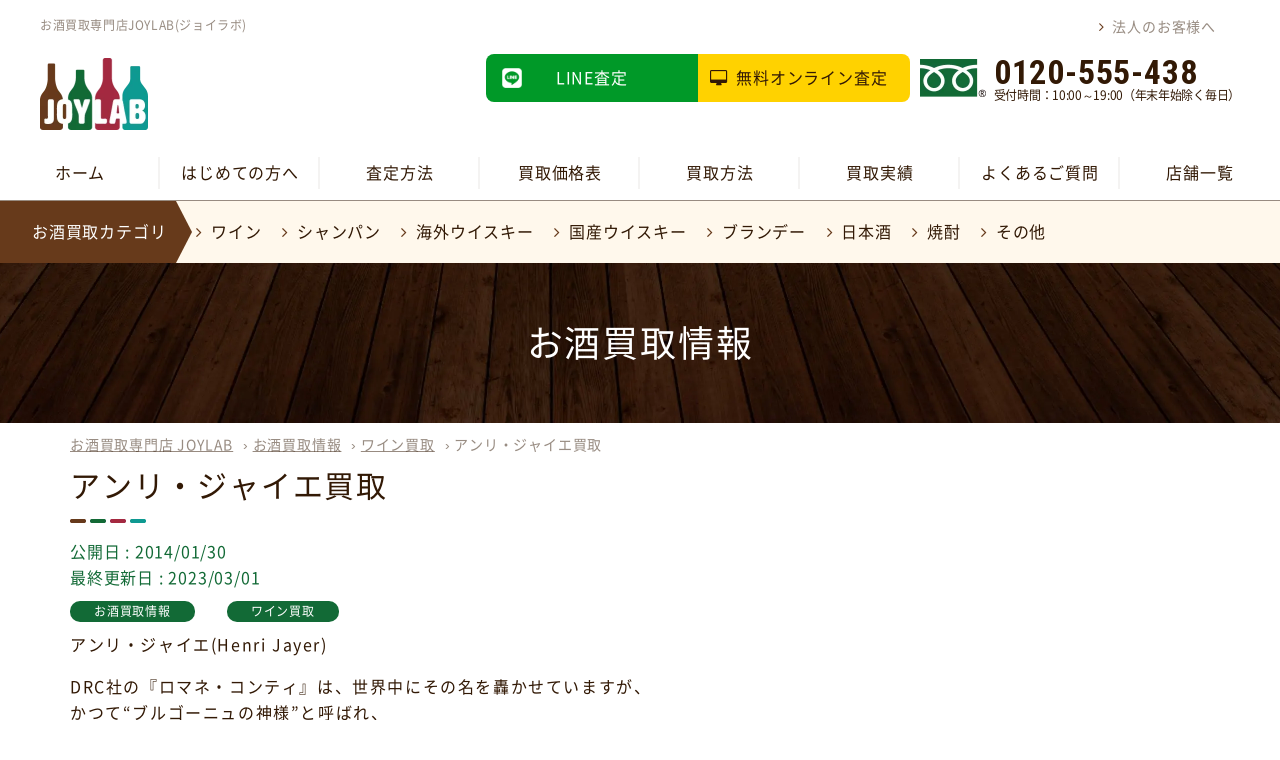

--- FILE ---
content_type: text/html; charset=UTF-8
request_url: https://joylab.jp/purchase-information/%E3%82%A2%E3%83%B3%E3%83%AA%E3%83%BB%E3%82%B8%E3%83%A3%E3%82%A4%E3%82%A8%E8%B2%B7%E5%8F%96/
body_size: 27303
content:
<!doctype html>
<html lang="ja">

<head>
    <meta charset="UTF-8">
    <meta name="format-detection" content="telephone=no">
    <meta http-equiv="X-UA-Compatible" content="IE=edge" /><script type="text/javascript">(window.NREUM||(NREUM={})).init={ajax:{deny_list:["bam.nr-data.net"]},feature_flags:["soft_nav"]};(window.NREUM||(NREUM={})).loader_config={licenseKey:"4b016ef525",applicationID:"194586240",browserID:"194590673"};;/*! For license information please see nr-loader-rum-1.308.0.min.js.LICENSE.txt */
(()=>{var e,t,r={163:(e,t,r)=>{"use strict";r.d(t,{j:()=>E});var n=r(384),i=r(1741);var a=r(2555);r(860).K7.genericEvents;const s="experimental.resources",o="register",c=e=>{if(!e||"string"!=typeof e)return!1;try{document.createDocumentFragment().querySelector(e)}catch{return!1}return!0};var d=r(2614),u=r(944),l=r(8122);const f="[data-nr-mask]",g=e=>(0,l.a)(e,(()=>{const e={feature_flags:[],experimental:{allow_registered_children:!1,resources:!1},mask_selector:"*",block_selector:"[data-nr-block]",mask_input_options:{color:!1,date:!1,"datetime-local":!1,email:!1,month:!1,number:!1,range:!1,search:!1,tel:!1,text:!1,time:!1,url:!1,week:!1,textarea:!1,select:!1,password:!0}};return{ajax:{deny_list:void 0,block_internal:!0,enabled:!0,autoStart:!0},api:{get allow_registered_children(){return e.feature_flags.includes(o)||e.experimental.allow_registered_children},set allow_registered_children(t){e.experimental.allow_registered_children=t},duplicate_registered_data:!1},browser_consent_mode:{enabled:!1},distributed_tracing:{enabled:void 0,exclude_newrelic_header:void 0,cors_use_newrelic_header:void 0,cors_use_tracecontext_headers:void 0,allowed_origins:void 0},get feature_flags(){return e.feature_flags},set feature_flags(t){e.feature_flags=t},generic_events:{enabled:!0,autoStart:!0},harvest:{interval:30},jserrors:{enabled:!0,autoStart:!0},logging:{enabled:!0,autoStart:!0},metrics:{enabled:!0,autoStart:!0},obfuscate:void 0,page_action:{enabled:!0},page_view_event:{enabled:!0,autoStart:!0},page_view_timing:{enabled:!0,autoStart:!0},performance:{capture_marks:!1,capture_measures:!1,capture_detail:!0,resources:{get enabled(){return e.feature_flags.includes(s)||e.experimental.resources},set enabled(t){e.experimental.resources=t},asset_types:[],first_party_domains:[],ignore_newrelic:!0}},privacy:{cookies_enabled:!0},proxy:{assets:void 0,beacon:void 0},session:{expiresMs:d.wk,inactiveMs:d.BB},session_replay:{autoStart:!0,enabled:!1,preload:!1,sampling_rate:10,error_sampling_rate:100,collect_fonts:!1,inline_images:!1,fix_stylesheets:!0,mask_all_inputs:!0,get mask_text_selector(){return e.mask_selector},set mask_text_selector(t){c(t)?e.mask_selector="".concat(t,",").concat(f):""===t||null===t?e.mask_selector=f:(0,u.R)(5,t)},get block_class(){return"nr-block"},get ignore_class(){return"nr-ignore"},get mask_text_class(){return"nr-mask"},get block_selector(){return e.block_selector},set block_selector(t){c(t)?e.block_selector+=",".concat(t):""!==t&&(0,u.R)(6,t)},get mask_input_options(){return e.mask_input_options},set mask_input_options(t){t&&"object"==typeof t?e.mask_input_options={...t,password:!0}:(0,u.R)(7,t)}},session_trace:{enabled:!0,autoStart:!0},soft_navigations:{enabled:!0,autoStart:!0},spa:{enabled:!0,autoStart:!0},ssl:void 0,user_actions:{enabled:!0,elementAttributes:["id","className","tagName","type"]}}})());var p=r(6154),m=r(9324);let h=0;const v={buildEnv:m.F3,distMethod:m.Xs,version:m.xv,originTime:p.WN},b={consented:!1},y={appMetadata:{},get consented(){return this.session?.state?.consent||b.consented},set consented(e){b.consented=e},customTransaction:void 0,denyList:void 0,disabled:!1,harvester:void 0,isolatedBacklog:!1,isRecording:!1,loaderType:void 0,maxBytes:3e4,obfuscator:void 0,onerror:void 0,ptid:void 0,releaseIds:{},session:void 0,timeKeeper:void 0,registeredEntities:[],jsAttributesMetadata:{bytes:0},get harvestCount(){return++h}},_=e=>{const t=(0,l.a)(e,y),r=Object.keys(v).reduce((e,t)=>(e[t]={value:v[t],writable:!1,configurable:!0,enumerable:!0},e),{});return Object.defineProperties(t,r)};var w=r(5701);const x=e=>{const t=e.startsWith("http");e+="/",r.p=t?e:"https://"+e};var R=r(7836),k=r(3241);const A={accountID:void 0,trustKey:void 0,agentID:void 0,licenseKey:void 0,applicationID:void 0,xpid:void 0},S=e=>(0,l.a)(e,A),T=new Set;function E(e,t={},r,s){let{init:o,info:c,loader_config:d,runtime:u={},exposed:l=!0}=t;if(!c){const e=(0,n.pV)();o=e.init,c=e.info,d=e.loader_config}e.init=g(o||{}),e.loader_config=S(d||{}),c.jsAttributes??={},p.bv&&(c.jsAttributes.isWorker=!0),e.info=(0,a.D)(c);const f=e.init,m=[c.beacon,c.errorBeacon];T.has(e.agentIdentifier)||(f.proxy.assets&&(x(f.proxy.assets),m.push(f.proxy.assets)),f.proxy.beacon&&m.push(f.proxy.beacon),e.beacons=[...m],function(e){const t=(0,n.pV)();Object.getOwnPropertyNames(i.W.prototype).forEach(r=>{const n=i.W.prototype[r];if("function"!=typeof n||"constructor"===n)return;let a=t[r];e[r]&&!1!==e.exposed&&"micro-agent"!==e.runtime?.loaderType&&(t[r]=(...t)=>{const n=e[r](...t);return a?a(...t):n})})}(e),(0,n.US)("activatedFeatures",w.B)),u.denyList=[...f.ajax.deny_list||[],...f.ajax.block_internal?m:[]],u.ptid=e.agentIdentifier,u.loaderType=r,e.runtime=_(u),T.has(e.agentIdentifier)||(e.ee=R.ee.get(e.agentIdentifier),e.exposed=l,(0,k.W)({agentIdentifier:e.agentIdentifier,drained:!!w.B?.[e.agentIdentifier],type:"lifecycle",name:"initialize",feature:void 0,data:e.config})),T.add(e.agentIdentifier)}},384:(e,t,r)=>{"use strict";r.d(t,{NT:()=>s,US:()=>u,Zm:()=>o,bQ:()=>d,dV:()=>c,pV:()=>l});var n=r(6154),i=r(1863),a=r(1910);const s={beacon:"bam.nr-data.net",errorBeacon:"bam.nr-data.net"};function o(){return n.gm.NREUM||(n.gm.NREUM={}),void 0===n.gm.newrelic&&(n.gm.newrelic=n.gm.NREUM),n.gm.NREUM}function c(){let e=o();return e.o||(e.o={ST:n.gm.setTimeout,SI:n.gm.setImmediate||n.gm.setInterval,CT:n.gm.clearTimeout,XHR:n.gm.XMLHttpRequest,REQ:n.gm.Request,EV:n.gm.Event,PR:n.gm.Promise,MO:n.gm.MutationObserver,FETCH:n.gm.fetch,WS:n.gm.WebSocket},(0,a.i)(...Object.values(e.o))),e}function d(e,t){let r=o();r.initializedAgents??={},t.initializedAt={ms:(0,i.t)(),date:new Date},r.initializedAgents[e]=t}function u(e,t){o()[e]=t}function l(){return function(){let e=o();const t=e.info||{};e.info={beacon:s.beacon,errorBeacon:s.errorBeacon,...t}}(),function(){let e=o();const t=e.init||{};e.init={...t}}(),c(),function(){let e=o();const t=e.loader_config||{};e.loader_config={...t}}(),o()}},782:(e,t,r)=>{"use strict";r.d(t,{T:()=>n});const n=r(860).K7.pageViewTiming},860:(e,t,r)=>{"use strict";r.d(t,{$J:()=>u,K7:()=>c,P3:()=>d,XX:()=>i,Yy:()=>o,df:()=>a,qY:()=>n,v4:()=>s});const n="events",i="jserrors",a="browser/blobs",s="rum",o="browser/logs",c={ajax:"ajax",genericEvents:"generic_events",jserrors:i,logging:"logging",metrics:"metrics",pageAction:"page_action",pageViewEvent:"page_view_event",pageViewTiming:"page_view_timing",sessionReplay:"session_replay",sessionTrace:"session_trace",softNav:"soft_navigations",spa:"spa"},d={[c.pageViewEvent]:1,[c.pageViewTiming]:2,[c.metrics]:3,[c.jserrors]:4,[c.spa]:5,[c.ajax]:6,[c.sessionTrace]:7,[c.softNav]:8,[c.sessionReplay]:9,[c.logging]:10,[c.genericEvents]:11},u={[c.pageViewEvent]:s,[c.pageViewTiming]:n,[c.ajax]:n,[c.spa]:n,[c.softNav]:n,[c.metrics]:i,[c.jserrors]:i,[c.sessionTrace]:a,[c.sessionReplay]:a,[c.logging]:o,[c.genericEvents]:"ins"}},944:(e,t,r)=>{"use strict";r.d(t,{R:()=>i});var n=r(3241);function i(e,t){"function"==typeof console.debug&&(console.debug("New Relic Warning: https://github.com/newrelic/newrelic-browser-agent/blob/main/docs/warning-codes.md#".concat(e),t),(0,n.W)({agentIdentifier:null,drained:null,type:"data",name:"warn",feature:"warn",data:{code:e,secondary:t}}))}},1687:(e,t,r)=>{"use strict";r.d(t,{Ak:()=>d,Ze:()=>f,x3:()=>u});var n=r(3241),i=r(7836),a=r(3606),s=r(860),o=r(2646);const c={};function d(e,t){const r={staged:!1,priority:s.P3[t]||0};l(e),c[e].get(t)||c[e].set(t,r)}function u(e,t){e&&c[e]&&(c[e].get(t)&&c[e].delete(t),p(e,t,!1),c[e].size&&g(e))}function l(e){if(!e)throw new Error("agentIdentifier required");c[e]||(c[e]=new Map)}function f(e="",t="feature",r=!1){if(l(e),!e||!c[e].get(t)||r)return p(e,t);c[e].get(t).staged=!0,g(e)}function g(e){const t=Array.from(c[e]);t.every(([e,t])=>t.staged)&&(t.sort((e,t)=>e[1].priority-t[1].priority),t.forEach(([t])=>{c[e].delete(t),p(e,t)}))}function p(e,t,r=!0){const s=e?i.ee.get(e):i.ee,c=a.i.handlers;if(!s.aborted&&s.backlog&&c){if((0,n.W)({agentIdentifier:e,type:"lifecycle",name:"drain",feature:t}),r){const e=s.backlog[t],r=c[t];if(r){for(let t=0;e&&t<e.length;++t)m(e[t],r);Object.entries(r).forEach(([e,t])=>{Object.values(t||{}).forEach(t=>{t[0]?.on&&t[0]?.context()instanceof o.y&&t[0].on(e,t[1])})})}}s.isolatedBacklog||delete c[t],s.backlog[t]=null,s.emit("drain-"+t,[])}}function m(e,t){var r=e[1];Object.values(t[r]||{}).forEach(t=>{var r=e[0];if(t[0]===r){var n=t[1],i=e[3],a=e[2];n.apply(i,a)}})}},1738:(e,t,r)=>{"use strict";r.d(t,{U:()=>g,Y:()=>f});var n=r(3241),i=r(9908),a=r(1863),s=r(944),o=r(5701),c=r(3969),d=r(8362),u=r(860),l=r(4261);function f(e,t,r,a){const f=a||r;!f||f[e]&&f[e]!==d.d.prototype[e]||(f[e]=function(){(0,i.p)(c.xV,["API/"+e+"/called"],void 0,u.K7.metrics,r.ee),(0,n.W)({agentIdentifier:r.agentIdentifier,drained:!!o.B?.[r.agentIdentifier],type:"data",name:"api",feature:l.Pl+e,data:{}});try{return t.apply(this,arguments)}catch(e){(0,s.R)(23,e)}})}function g(e,t,r,n,s){const o=e.info;null===r?delete o.jsAttributes[t]:o.jsAttributes[t]=r,(s||null===r)&&(0,i.p)(l.Pl+n,[(0,a.t)(),t,r],void 0,"session",e.ee)}},1741:(e,t,r)=>{"use strict";r.d(t,{W:()=>a});var n=r(944),i=r(4261);class a{#e(e,...t){if(this[e]!==a.prototype[e])return this[e](...t);(0,n.R)(35,e)}addPageAction(e,t){return this.#e(i.hG,e,t)}register(e){return this.#e(i.eY,e)}recordCustomEvent(e,t){return this.#e(i.fF,e,t)}setPageViewName(e,t){return this.#e(i.Fw,e,t)}setCustomAttribute(e,t,r){return this.#e(i.cD,e,t,r)}noticeError(e,t){return this.#e(i.o5,e,t)}setUserId(e,t=!1){return this.#e(i.Dl,e,t)}setApplicationVersion(e){return this.#e(i.nb,e)}setErrorHandler(e){return this.#e(i.bt,e)}addRelease(e,t){return this.#e(i.k6,e,t)}log(e,t){return this.#e(i.$9,e,t)}start(){return this.#e(i.d3)}finished(e){return this.#e(i.BL,e)}recordReplay(){return this.#e(i.CH)}pauseReplay(){return this.#e(i.Tb)}addToTrace(e){return this.#e(i.U2,e)}setCurrentRouteName(e){return this.#e(i.PA,e)}interaction(e){return this.#e(i.dT,e)}wrapLogger(e,t,r){return this.#e(i.Wb,e,t,r)}measure(e,t){return this.#e(i.V1,e,t)}consent(e){return this.#e(i.Pv,e)}}},1863:(e,t,r)=>{"use strict";function n(){return Math.floor(performance.now())}r.d(t,{t:()=>n})},1910:(e,t,r)=>{"use strict";r.d(t,{i:()=>a});var n=r(944);const i=new Map;function a(...e){return e.every(e=>{if(i.has(e))return i.get(e);const t="function"==typeof e?e.toString():"",r=t.includes("[native code]"),a=t.includes("nrWrapper");return r||a||(0,n.R)(64,e?.name||t),i.set(e,r),r})}},2555:(e,t,r)=>{"use strict";r.d(t,{D:()=>o,f:()=>s});var n=r(384),i=r(8122);const a={beacon:n.NT.beacon,errorBeacon:n.NT.errorBeacon,licenseKey:void 0,applicationID:void 0,sa:void 0,queueTime:void 0,applicationTime:void 0,ttGuid:void 0,user:void 0,account:void 0,product:void 0,extra:void 0,jsAttributes:{},userAttributes:void 0,atts:void 0,transactionName:void 0,tNamePlain:void 0};function s(e){try{return!!e.licenseKey&&!!e.errorBeacon&&!!e.applicationID}catch(e){return!1}}const o=e=>(0,i.a)(e,a)},2614:(e,t,r)=>{"use strict";r.d(t,{BB:()=>s,H3:()=>n,g:()=>d,iL:()=>c,tS:()=>o,uh:()=>i,wk:()=>a});const n="NRBA",i="SESSION",a=144e5,s=18e5,o={STARTED:"session-started",PAUSE:"session-pause",RESET:"session-reset",RESUME:"session-resume",UPDATE:"session-update"},c={SAME_TAB:"same-tab",CROSS_TAB:"cross-tab"},d={OFF:0,FULL:1,ERROR:2}},2646:(e,t,r)=>{"use strict";r.d(t,{y:()=>n});class n{constructor(e){this.contextId=e}}},2843:(e,t,r)=>{"use strict";r.d(t,{G:()=>a,u:()=>i});var n=r(3878);function i(e,t=!1,r,i){(0,n.DD)("visibilitychange",function(){if(t)return void("hidden"===document.visibilityState&&e());e(document.visibilityState)},r,i)}function a(e,t,r){(0,n.sp)("pagehide",e,t,r)}},3241:(e,t,r)=>{"use strict";r.d(t,{W:()=>a});var n=r(6154);const i="newrelic";function a(e={}){try{n.gm.dispatchEvent(new CustomEvent(i,{detail:e}))}catch(e){}}},3606:(e,t,r)=>{"use strict";r.d(t,{i:()=>a});var n=r(9908);a.on=s;var i=a.handlers={};function a(e,t,r,a){s(a||n.d,i,e,t,r)}function s(e,t,r,i,a){a||(a="feature"),e||(e=n.d);var s=t[a]=t[a]||{};(s[r]=s[r]||[]).push([e,i])}},3878:(e,t,r)=>{"use strict";function n(e,t){return{capture:e,passive:!1,signal:t}}function i(e,t,r=!1,i){window.addEventListener(e,t,n(r,i))}function a(e,t,r=!1,i){document.addEventListener(e,t,n(r,i))}r.d(t,{DD:()=>a,jT:()=>n,sp:()=>i})},3969:(e,t,r)=>{"use strict";r.d(t,{TZ:()=>n,XG:()=>o,rs:()=>i,xV:()=>s,z_:()=>a});const n=r(860).K7.metrics,i="sm",a="cm",s="storeSupportabilityMetrics",o="storeEventMetrics"},4234:(e,t,r)=>{"use strict";r.d(t,{W:()=>a});var n=r(7836),i=r(1687);class a{constructor(e,t){this.agentIdentifier=e,this.ee=n.ee.get(e),this.featureName=t,this.blocked=!1}deregisterDrain(){(0,i.x3)(this.agentIdentifier,this.featureName)}}},4261:(e,t,r)=>{"use strict";r.d(t,{$9:()=>d,BL:()=>o,CH:()=>g,Dl:()=>_,Fw:()=>y,PA:()=>h,Pl:()=>n,Pv:()=>k,Tb:()=>l,U2:()=>a,V1:()=>R,Wb:()=>x,bt:()=>b,cD:()=>v,d3:()=>w,dT:()=>c,eY:()=>p,fF:()=>f,hG:()=>i,k6:()=>s,nb:()=>m,o5:()=>u});const n="api-",i="addPageAction",a="addToTrace",s="addRelease",o="finished",c="interaction",d="log",u="noticeError",l="pauseReplay",f="recordCustomEvent",g="recordReplay",p="register",m="setApplicationVersion",h="setCurrentRouteName",v="setCustomAttribute",b="setErrorHandler",y="setPageViewName",_="setUserId",w="start",x="wrapLogger",R="measure",k="consent"},5289:(e,t,r)=>{"use strict";r.d(t,{GG:()=>s,Qr:()=>c,sB:()=>o});var n=r(3878),i=r(6389);function a(){return"undefined"==typeof document||"complete"===document.readyState}function s(e,t){if(a())return e();const r=(0,i.J)(e),s=setInterval(()=>{a()&&(clearInterval(s),r())},500);(0,n.sp)("load",r,t)}function o(e){if(a())return e();(0,n.DD)("DOMContentLoaded",e)}function c(e){if(a())return e();(0,n.sp)("popstate",e)}},5607:(e,t,r)=>{"use strict";r.d(t,{W:()=>n});const n=(0,r(9566).bz)()},5701:(e,t,r)=>{"use strict";r.d(t,{B:()=>a,t:()=>s});var n=r(3241);const i=new Set,a={};function s(e,t){const r=t.agentIdentifier;a[r]??={},e&&"object"==typeof e&&(i.has(r)||(t.ee.emit("rumresp",[e]),a[r]=e,i.add(r),(0,n.W)({agentIdentifier:r,loaded:!0,drained:!0,type:"lifecycle",name:"load",feature:void 0,data:e})))}},6154:(e,t,r)=>{"use strict";r.d(t,{OF:()=>c,RI:()=>i,WN:()=>u,bv:()=>a,eN:()=>l,gm:()=>s,mw:()=>o,sb:()=>d});var n=r(1863);const i="undefined"!=typeof window&&!!window.document,a="undefined"!=typeof WorkerGlobalScope&&("undefined"!=typeof self&&self instanceof WorkerGlobalScope&&self.navigator instanceof WorkerNavigator||"undefined"!=typeof globalThis&&globalThis instanceof WorkerGlobalScope&&globalThis.navigator instanceof WorkerNavigator),s=i?window:"undefined"!=typeof WorkerGlobalScope&&("undefined"!=typeof self&&self instanceof WorkerGlobalScope&&self||"undefined"!=typeof globalThis&&globalThis instanceof WorkerGlobalScope&&globalThis),o=Boolean("hidden"===s?.document?.visibilityState),c=/iPad|iPhone|iPod/.test(s.navigator?.userAgent),d=c&&"undefined"==typeof SharedWorker,u=((()=>{const e=s.navigator?.userAgent?.match(/Firefox[/\s](\d+\.\d+)/);Array.isArray(e)&&e.length>=2&&e[1]})(),Date.now()-(0,n.t)()),l=()=>"undefined"!=typeof PerformanceNavigationTiming&&s?.performance?.getEntriesByType("navigation")?.[0]?.responseStart},6389:(e,t,r)=>{"use strict";function n(e,t=500,r={}){const n=r?.leading||!1;let i;return(...r)=>{n&&void 0===i&&(e.apply(this,r),i=setTimeout(()=>{i=clearTimeout(i)},t)),n||(clearTimeout(i),i=setTimeout(()=>{e.apply(this,r)},t))}}function i(e){let t=!1;return(...r)=>{t||(t=!0,e.apply(this,r))}}r.d(t,{J:()=>i,s:()=>n})},6630:(e,t,r)=>{"use strict";r.d(t,{T:()=>n});const n=r(860).K7.pageViewEvent},7699:(e,t,r)=>{"use strict";r.d(t,{It:()=>a,KC:()=>o,No:()=>i,qh:()=>s});var n=r(860);const i=16e3,a=1e6,s="SESSION_ERROR",o={[n.K7.logging]:!0,[n.K7.genericEvents]:!1,[n.K7.jserrors]:!1,[n.K7.ajax]:!1}},7836:(e,t,r)=>{"use strict";r.d(t,{P:()=>o,ee:()=>c});var n=r(384),i=r(8990),a=r(2646),s=r(5607);const o="nr@context:".concat(s.W),c=function e(t,r){var n={},s={},u={},l=!1;try{l=16===r.length&&d.initializedAgents?.[r]?.runtime.isolatedBacklog}catch(e){}var f={on:p,addEventListener:p,removeEventListener:function(e,t){var r=n[e];if(!r)return;for(var i=0;i<r.length;i++)r[i]===t&&r.splice(i,1)},emit:function(e,r,n,i,a){!1!==a&&(a=!0);if(c.aborted&&!i)return;t&&a&&t.emit(e,r,n);var o=g(n);m(e).forEach(e=>{e.apply(o,r)});var d=v()[s[e]];d&&d.push([f,e,r,o]);return o},get:h,listeners:m,context:g,buffer:function(e,t){const r=v();if(t=t||"feature",f.aborted)return;Object.entries(e||{}).forEach(([e,n])=>{s[n]=t,t in r||(r[t]=[])})},abort:function(){f._aborted=!0,Object.keys(f.backlog).forEach(e=>{delete f.backlog[e]})},isBuffering:function(e){return!!v()[s[e]]},debugId:r,backlog:l?{}:t&&"object"==typeof t.backlog?t.backlog:{},isolatedBacklog:l};return Object.defineProperty(f,"aborted",{get:()=>{let e=f._aborted||!1;return e||(t&&(e=t.aborted),e)}}),f;function g(e){return e&&e instanceof a.y?e:e?(0,i.I)(e,o,()=>new a.y(o)):new a.y(o)}function p(e,t){n[e]=m(e).concat(t)}function m(e){return n[e]||[]}function h(t){return u[t]=u[t]||e(f,t)}function v(){return f.backlog}}(void 0,"globalEE"),d=(0,n.Zm)();d.ee||(d.ee=c)},8122:(e,t,r)=>{"use strict";r.d(t,{a:()=>i});var n=r(944);function i(e,t){try{if(!e||"object"!=typeof e)return(0,n.R)(3);if(!t||"object"!=typeof t)return(0,n.R)(4);const r=Object.create(Object.getPrototypeOf(t),Object.getOwnPropertyDescriptors(t)),a=0===Object.keys(r).length?e:r;for(let s in a)if(void 0!==e[s])try{if(null===e[s]){r[s]=null;continue}Array.isArray(e[s])&&Array.isArray(t[s])?r[s]=Array.from(new Set([...e[s],...t[s]])):"object"==typeof e[s]&&"object"==typeof t[s]?r[s]=i(e[s],t[s]):r[s]=e[s]}catch(e){r[s]||(0,n.R)(1,e)}return r}catch(e){(0,n.R)(2,e)}}},8362:(e,t,r)=>{"use strict";r.d(t,{d:()=>a});var n=r(9566),i=r(1741);class a extends i.W{agentIdentifier=(0,n.LA)(16)}},8374:(e,t,r)=>{r.nc=(()=>{try{return document?.currentScript?.nonce}catch(e){}return""})()},8990:(e,t,r)=>{"use strict";r.d(t,{I:()=>i});var n=Object.prototype.hasOwnProperty;function i(e,t,r){if(n.call(e,t))return e[t];var i=r();if(Object.defineProperty&&Object.keys)try{return Object.defineProperty(e,t,{value:i,writable:!0,enumerable:!1}),i}catch(e){}return e[t]=i,i}},9324:(e,t,r)=>{"use strict";r.d(t,{F3:()=>i,Xs:()=>a,xv:()=>n});const n="1.308.0",i="PROD",a="CDN"},9566:(e,t,r)=>{"use strict";r.d(t,{LA:()=>o,bz:()=>s});var n=r(6154);const i="xxxxxxxx-xxxx-4xxx-yxxx-xxxxxxxxxxxx";function a(e,t){return e?15&e[t]:16*Math.random()|0}function s(){const e=n.gm?.crypto||n.gm?.msCrypto;let t,r=0;return e&&e.getRandomValues&&(t=e.getRandomValues(new Uint8Array(30))),i.split("").map(e=>"x"===e?a(t,r++).toString(16):"y"===e?(3&a()|8).toString(16):e).join("")}function o(e){const t=n.gm?.crypto||n.gm?.msCrypto;let r,i=0;t&&t.getRandomValues&&(r=t.getRandomValues(new Uint8Array(e)));const s=[];for(var o=0;o<e;o++)s.push(a(r,i++).toString(16));return s.join("")}},9908:(e,t,r)=>{"use strict";r.d(t,{d:()=>n,p:()=>i});var n=r(7836).ee.get("handle");function i(e,t,r,i,a){a?(a.buffer([e],i),a.emit(e,t,r)):(n.buffer([e],i),n.emit(e,t,r))}}},n={};function i(e){var t=n[e];if(void 0!==t)return t.exports;var a=n[e]={exports:{}};return r[e](a,a.exports,i),a.exports}i.m=r,i.d=(e,t)=>{for(var r in t)i.o(t,r)&&!i.o(e,r)&&Object.defineProperty(e,r,{enumerable:!0,get:t[r]})},i.f={},i.e=e=>Promise.all(Object.keys(i.f).reduce((t,r)=>(i.f[r](e,t),t),[])),i.u=e=>"nr-rum-1.308.0.min.js",i.o=(e,t)=>Object.prototype.hasOwnProperty.call(e,t),e={},t="NRBA-1.308.0.PROD:",i.l=(r,n,a,s)=>{if(e[r])e[r].push(n);else{var o,c;if(void 0!==a)for(var d=document.getElementsByTagName("script"),u=0;u<d.length;u++){var l=d[u];if(l.getAttribute("src")==r||l.getAttribute("data-webpack")==t+a){o=l;break}}if(!o){c=!0;var f={296:"sha512-+MIMDsOcckGXa1EdWHqFNv7P+JUkd5kQwCBr3KE6uCvnsBNUrdSt4a/3/L4j4TxtnaMNjHpza2/erNQbpacJQA=="};(o=document.createElement("script")).charset="utf-8",i.nc&&o.setAttribute("nonce",i.nc),o.setAttribute("data-webpack",t+a),o.src=r,0!==o.src.indexOf(window.location.origin+"/")&&(o.crossOrigin="anonymous"),f[s]&&(o.integrity=f[s])}e[r]=[n];var g=(t,n)=>{o.onerror=o.onload=null,clearTimeout(p);var i=e[r];if(delete e[r],o.parentNode&&o.parentNode.removeChild(o),i&&i.forEach(e=>e(n)),t)return t(n)},p=setTimeout(g.bind(null,void 0,{type:"timeout",target:o}),12e4);o.onerror=g.bind(null,o.onerror),o.onload=g.bind(null,o.onload),c&&document.head.appendChild(o)}},i.r=e=>{"undefined"!=typeof Symbol&&Symbol.toStringTag&&Object.defineProperty(e,Symbol.toStringTag,{value:"Module"}),Object.defineProperty(e,"__esModule",{value:!0})},i.p="https://js-agent.newrelic.com/",(()=>{var e={374:0,840:0};i.f.j=(t,r)=>{var n=i.o(e,t)?e[t]:void 0;if(0!==n)if(n)r.push(n[2]);else{var a=new Promise((r,i)=>n=e[t]=[r,i]);r.push(n[2]=a);var s=i.p+i.u(t),o=new Error;i.l(s,r=>{if(i.o(e,t)&&(0!==(n=e[t])&&(e[t]=void 0),n)){var a=r&&("load"===r.type?"missing":r.type),s=r&&r.target&&r.target.src;o.message="Loading chunk "+t+" failed: ("+a+": "+s+")",o.name="ChunkLoadError",o.type=a,o.request=s,n[1](o)}},"chunk-"+t,t)}};var t=(t,r)=>{var n,a,[s,o,c]=r,d=0;if(s.some(t=>0!==e[t])){for(n in o)i.o(o,n)&&(i.m[n]=o[n]);if(c)c(i)}for(t&&t(r);d<s.length;d++)a=s[d],i.o(e,a)&&e[a]&&e[a][0](),e[a]=0},r=self["webpackChunk:NRBA-1.308.0.PROD"]=self["webpackChunk:NRBA-1.308.0.PROD"]||[];r.forEach(t.bind(null,0)),r.push=t.bind(null,r.push.bind(r))})(),(()=>{"use strict";i(8374);var e=i(8362),t=i(860);const r=Object.values(t.K7);var n=i(163);var a=i(9908),s=i(1863),o=i(4261),c=i(1738);var d=i(1687),u=i(4234),l=i(5289),f=i(6154),g=i(944),p=i(384);const m=e=>f.RI&&!0===e?.privacy.cookies_enabled;function h(e){return!!(0,p.dV)().o.MO&&m(e)&&!0===e?.session_trace.enabled}var v=i(6389),b=i(7699);class y extends u.W{constructor(e,t){super(e.agentIdentifier,t),this.agentRef=e,this.abortHandler=void 0,this.featAggregate=void 0,this.loadedSuccessfully=void 0,this.onAggregateImported=new Promise(e=>{this.loadedSuccessfully=e}),this.deferred=Promise.resolve(),!1===e.init[this.featureName].autoStart?this.deferred=new Promise((t,r)=>{this.ee.on("manual-start-all",(0,v.J)(()=>{(0,d.Ak)(e.agentIdentifier,this.featureName),t()}))}):(0,d.Ak)(e.agentIdentifier,t)}importAggregator(e,t,r={}){if(this.featAggregate)return;const n=async()=>{let n;await this.deferred;try{if(m(e.init)){const{setupAgentSession:t}=await i.e(296).then(i.bind(i,3305));n=t(e)}}catch(e){(0,g.R)(20,e),this.ee.emit("internal-error",[e]),(0,a.p)(b.qh,[e],void 0,this.featureName,this.ee)}try{if(!this.#t(this.featureName,n,e.init))return(0,d.Ze)(this.agentIdentifier,this.featureName),void this.loadedSuccessfully(!1);const{Aggregate:i}=await t();this.featAggregate=new i(e,r),e.runtime.harvester.initializedAggregates.push(this.featAggregate),this.loadedSuccessfully(!0)}catch(e){(0,g.R)(34,e),this.abortHandler?.(),(0,d.Ze)(this.agentIdentifier,this.featureName,!0),this.loadedSuccessfully(!1),this.ee&&this.ee.abort()}};f.RI?(0,l.GG)(()=>n(),!0):n()}#t(e,r,n){if(this.blocked)return!1;switch(e){case t.K7.sessionReplay:return h(n)&&!!r;case t.K7.sessionTrace:return!!r;default:return!0}}}var _=i(6630),w=i(2614),x=i(3241);class R extends y{static featureName=_.T;constructor(e){var t;super(e,_.T),this.setupInspectionEvents(e.agentIdentifier),t=e,(0,c.Y)(o.Fw,function(e,r){"string"==typeof e&&("/"!==e.charAt(0)&&(e="/"+e),t.runtime.customTransaction=(r||"http://custom.transaction")+e,(0,a.p)(o.Pl+o.Fw,[(0,s.t)()],void 0,void 0,t.ee))},t),this.importAggregator(e,()=>i.e(296).then(i.bind(i,3943)))}setupInspectionEvents(e){const t=(t,r)=>{t&&(0,x.W)({agentIdentifier:e,timeStamp:t.timeStamp,loaded:"complete"===t.target.readyState,type:"window",name:r,data:t.target.location+""})};(0,l.sB)(e=>{t(e,"DOMContentLoaded")}),(0,l.GG)(e=>{t(e,"load")}),(0,l.Qr)(e=>{t(e,"navigate")}),this.ee.on(w.tS.UPDATE,(t,r)=>{(0,x.W)({agentIdentifier:e,type:"lifecycle",name:"session",data:r})})}}class k extends e.d{constructor(e){var t;(super(),f.gm)?(this.features={},(0,p.bQ)(this.agentIdentifier,this),this.desiredFeatures=new Set(e.features||[]),this.desiredFeatures.add(R),(0,n.j)(this,e,e.loaderType||"agent"),t=this,(0,c.Y)(o.cD,function(e,r,n=!1){if("string"==typeof e){if(["string","number","boolean"].includes(typeof r)||null===r)return(0,c.U)(t,e,r,o.cD,n);(0,g.R)(40,typeof r)}else(0,g.R)(39,typeof e)},t),function(e){(0,c.Y)(o.Dl,function(t,r=!1){if("string"!=typeof t&&null!==t)return void(0,g.R)(41,typeof t);const n=e.info.jsAttributes["enduser.id"];r&&null!=n&&n!==t?(0,a.p)(o.Pl+"setUserIdAndResetSession",[t],void 0,"session",e.ee):(0,c.U)(e,"enduser.id",t,o.Dl,!0)},e)}(this),function(e){(0,c.Y)(o.nb,function(t){if("string"==typeof t||null===t)return(0,c.U)(e,"application.version",t,o.nb,!1);(0,g.R)(42,typeof t)},e)}(this),function(e){(0,c.Y)(o.d3,function(){e.ee.emit("manual-start-all")},e)}(this),function(e){(0,c.Y)(o.Pv,function(t=!0){if("boolean"==typeof t){if((0,a.p)(o.Pl+o.Pv,[t],void 0,"session",e.ee),e.runtime.consented=t,t){const t=e.features.page_view_event;t.onAggregateImported.then(e=>{const r=t.featAggregate;e&&!r.sentRum&&r.sendRum()})}}else(0,g.R)(65,typeof t)},e)}(this),this.run()):(0,g.R)(21)}get config(){return{info:this.info,init:this.init,loader_config:this.loader_config,runtime:this.runtime}}get api(){return this}run(){try{const e=function(e){const t={};return r.forEach(r=>{t[r]=!!e[r]?.enabled}),t}(this.init),n=[...this.desiredFeatures];n.sort((e,r)=>t.P3[e.featureName]-t.P3[r.featureName]),n.forEach(r=>{if(!e[r.featureName]&&r.featureName!==t.K7.pageViewEvent)return;if(r.featureName===t.K7.spa)return void(0,g.R)(67);const n=function(e){switch(e){case t.K7.ajax:return[t.K7.jserrors];case t.K7.sessionTrace:return[t.K7.ajax,t.K7.pageViewEvent];case t.K7.sessionReplay:return[t.K7.sessionTrace];case t.K7.pageViewTiming:return[t.K7.pageViewEvent];default:return[]}}(r.featureName).filter(e=>!(e in this.features));n.length>0&&(0,g.R)(36,{targetFeature:r.featureName,missingDependencies:n}),this.features[r.featureName]=new r(this)})}catch(e){(0,g.R)(22,e);for(const e in this.features)this.features[e].abortHandler?.();const t=(0,p.Zm)();delete t.initializedAgents[this.agentIdentifier]?.features,delete this.sharedAggregator;return t.ee.get(this.agentIdentifier).abort(),!1}}}var A=i(2843),S=i(782);class T extends y{static featureName=S.T;constructor(e){super(e,S.T),f.RI&&((0,A.u)(()=>(0,a.p)("docHidden",[(0,s.t)()],void 0,S.T,this.ee),!0),(0,A.G)(()=>(0,a.p)("winPagehide",[(0,s.t)()],void 0,S.T,this.ee)),this.importAggregator(e,()=>i.e(296).then(i.bind(i,2117))))}}var E=i(3969);class I extends y{static featureName=E.TZ;constructor(e){super(e,E.TZ),f.RI&&document.addEventListener("securitypolicyviolation",e=>{(0,a.p)(E.xV,["Generic/CSPViolation/Detected"],void 0,this.featureName,this.ee)}),this.importAggregator(e,()=>i.e(296).then(i.bind(i,9623)))}}new k({features:[R,T,I],loaderType:"lite"})})()})();</script>
    <meta name="viewport" content="width=device-width, initial-scale=1">
    <meta http-equiv='x-dns-prefetch-control' content='on'>
    <!-- Facebook ビジネスポートフォリオ -->
    <meta name="facebook-domain-verification" content="hhqrccoxkouj8ja8qf41d5defyks1c" />
    <link href="https://joylab.jp/wp-content/themes/joylab-html/dist/assets/images/favicon.ico" rel="icon" />
    <link href="https://joylab.jp/wp-content/themes/joylab-html/dist/assets/images/favicon.ico" rel="shortcut icon" />
    <link href="https://joylab.jp/wp-content/themes/joylab-html/dist/assets/images/web-clipicon.webp" rel="apple-touch-icon" />
    <link rel="preload" href="https://joylab.jp/wp-content/themes/joylab-html/dist/assets/js/app.js" as="script" />
    <link rel="preload" href="https://joylab.jp/wp-content/themes/joylab-html/dist/assets/fonts/fontawesome-webfont.woff2" as="font" crossorigin="anonymous" />
    <link rel="preload" href="https://use.fontawesome.com/releases/v5.6.1/css/all.css" as="style" onload="this.onload=null;this.rel='stylesheet'">
    <link rel="preconnect" href="https://www.google-analytics.com">
    <link rel="dns-prefetch" href="https://www.google-analytics.com">
    <link rel="preconnect" href="https://app.pageproofer.com">
    <link rel="dns-prefetch" href="https://app.pageproofer.com">
                <!-- 画面上部の背景画像 -->
        <link rel="preload" as="image" href="https://joylab.jp/wp-content/themes/joylab-html/dist/assets/images/pagehead-default.webp" fetchpriority="high">
                                                <!-- assessment-table -->
    <meta property="og:image" content="https://joylab.jp/wp-content/uploads/2019/05/ogp.png" />
    <meta name='robots' content='noindex, follow' />

	<!-- This site is optimized with the Yoast SEO plugin v22.4 - https://yoast.com/wordpress/plugins/seo/ -->
	<title>アンリ・ジャイエ買取</title>
	<meta name="description" content="アンリジャイエ買取｜フランスワインのアンリジャイエの買取ならジョイラボにお任せ下さい。アンリジャイエだけでなく世界各国のお酒を買取しておりますのでご自宅に眠っているお酒がありましたらジョイラボまでご連絡下さい。" />
	<meta property="og:locale" content="ja_JP" />
	<meta property="og:type" content="article" />
	<meta property="og:title" content="アンリ・ジャイエ買取" />
	<meta property="og:description" content="アンリジャイエ買取｜フランスワインのアンリジャイエの買取ならジョイラボにお任せ下さい。アンリジャイエだけでなく世界各国のお酒を買取しておりますのでご自宅に眠っているお酒がありましたらジョイラボまでご連絡下さい。" />
	<meta property="og:url" content="https://joylab.jp/purchase-information/アンリ・ジャイエ買取/" />
	<meta property="og:site_name" content="お酒買取専門店JOYLAB｜高価買取･全国店舗展開" />
	<meta property="article:published_time" content="2014-01-30T10:59:19+00:00" />
	<meta property="article:modified_time" content="2023-03-01T01:50:12+00:00" />
	<meta property="og:image" content="https://joylab.jp/wp-content/uploads/2014/01/f14.jpg" />
	<meta name="author" content="JOYLAB" />
	<meta name="twitter:card" content="summary_large_image" />
	<meta name="twitter:creator" content="@joylabjp" />
	<meta name="twitter:site" content="@joylabjp" />
	<meta name="twitter:label1" content="執筆者" />
	<meta name="twitter:data1" content="JOYLAB" />
	<script type="application/ld+json" class="yoast-schema-graph">{"@context":"https://schema.org","@graph":[{"@type":"WebPage","@id":"https://joylab.jp/purchase-information/%e3%82%a2%e3%83%b3%e3%83%aa%e3%83%bb%e3%82%b8%e3%83%a3%e3%82%a4%e3%82%a8%e8%b2%b7%e5%8f%96/","url":"https://joylab.jp/purchase-information/%e3%82%a2%e3%83%b3%e3%83%aa%e3%83%bb%e3%82%b8%e3%83%a3%e3%82%a4%e3%82%a8%e8%b2%b7%e5%8f%96/","name":"アンリ・ジャイエ買取","isPartOf":{"@id":"https://joylab.jp/#website"},"primaryImageOfPage":{"@id":"https://joylab.jp/purchase-information/%e3%82%a2%e3%83%b3%e3%83%aa%e3%83%bb%e3%82%b8%e3%83%a3%e3%82%a4%e3%82%a8%e8%b2%b7%e5%8f%96/#primaryimage"},"image":{"@id":"https://joylab.jp/purchase-information/%e3%82%a2%e3%83%b3%e3%83%aa%e3%83%bb%e3%82%b8%e3%83%a3%e3%82%a4%e3%82%a8%e8%b2%b7%e5%8f%96/#primaryimage"},"thumbnailUrl":"https://joylab.jp/wp-content/uploads/2014/01/f14.jpg","datePublished":"2014-01-30T10:59:19+00:00","dateModified":"2023-03-01T01:50:12+00:00","author":{"@id":"https://joylab.jp/#/schema/person/14e6c5fc6a257d220b98d0f82acd75f4"},"description":"アンリジャイエ買取｜フランスワインのアンリジャイエの買取ならジョイラボにお任せ下さい。アンリジャイエだけでなく世界各国のお酒を買取しておりますのでご自宅に眠っているお酒がありましたらジョイラボまでご連絡下さい。","breadcrumb":{"@id":"https://joylab.jp/purchase-information/%e3%82%a2%e3%83%b3%e3%83%aa%e3%83%bb%e3%82%b8%e3%83%a3%e3%82%a4%e3%82%a8%e8%b2%b7%e5%8f%96/#breadcrumb"},"inLanguage":"ja","potentialAction":[{"@type":"ReadAction","target":["https://joylab.jp/purchase-information/%e3%82%a2%e3%83%b3%e3%83%aa%e3%83%bb%e3%82%b8%e3%83%a3%e3%82%a4%e3%82%a8%e8%b2%b7%e5%8f%96/"]}]},{"@type":"ImageObject","inLanguage":"ja","@id":"https://joylab.jp/purchase-information/%e3%82%a2%e3%83%b3%e3%83%aa%e3%83%bb%e3%82%b8%e3%83%a3%e3%82%a4%e3%82%a8%e8%b2%b7%e5%8f%96/#primaryimage","url":"https://joylab.jp/wp-content/uploads/2014/01/f14.jpg","contentUrl":"https://joylab.jp/wp-content/uploads/2014/01/f14.jpg","width":708,"height":440},{"@type":"BreadcrumbList","@id":"https://joylab.jp/purchase-information/%e3%82%a2%e3%83%b3%e3%83%aa%e3%83%bb%e3%82%b8%e3%83%a3%e3%82%a4%e3%82%a8%e8%b2%b7%e5%8f%96/#breadcrumb","itemListElement":[{"@type":"ListItem","position":1,"name":"お酒買取専門店 JOYLAB","item":"https://joylab.jp/"},{"@type":"ListItem","position":2,"name":"お酒買取情報","item":"https://joylab.jp/purchase-information/"},{"@type":"ListItem","position":3,"name":"ワイン買取","item":"https://joylab.jp/purchase-information/purchase-wine/"},{"@type":"ListItem","position":4,"name":"アンリ・ジャイエ買取"}]},{"@type":"WebSite","@id":"https://joylab.jp/#website","url":"https://joylab.jp/","name":"お酒買取専門店JOYLAB｜高価買取･全国店舗展開","description":"お酒の高価買取ならJOYLAB(ジョイラボ)にお任せください。お客さま費用ゼロでワイン･シャンパン･ウイスキー･ブランデー･日本酒･焼酎など世界中のお酒を即日高価買取。東証プライム上場グループ会社運営で安心安全。","potentialAction":[{"@type":"SearchAction","target":{"@type":"EntryPoint","urlTemplate":"https://joylab.jp/?s={search_term_string}"},"query-input":"required name=search_term_string"}],"inLanguage":"ja"},{"@type":"Person","@id":"https://joylab.jp/#/schema/person/14e6c5fc6a257d220b98d0f82acd75f4","name":"JOYLAB","image":{"@type":"ImageObject","inLanguage":"ja","@id":"https://joylab.jp/#/schema/person/image/","url":"https://secure.gravatar.com/avatar/c6106f5ca3828bc97a89c8fee5ca42c3?s=96&d=mm&r=g","contentUrl":"https://secure.gravatar.com/avatar/c6106f5ca3828bc97a89c8fee5ca42c3?s=96&d=mm&r=g","caption":"JOYLAB"},"url":"https://joylab.jp/author/joylab/"}]}</script>
	<!-- / Yoast SEO plugin. -->


<script type="text/javascript">
/* <![CDATA[ */
window._wpemojiSettings = {"baseUrl":"https:\/\/s.w.org\/images\/core\/emoji\/15.0.3\/72x72\/","ext":".png","svgUrl":"https:\/\/s.w.org\/images\/core\/emoji\/15.0.3\/svg\/","svgExt":".svg","source":{"concatemoji":"https:\/\/joylab.jp\/wp-includes\/js\/wp-emoji-release.min.js?ver=6.5.7"}};
/*! This file is auto-generated */
!function(i,n){var o,s,e;function c(e){try{var t={supportTests:e,timestamp:(new Date).valueOf()};sessionStorage.setItem(o,JSON.stringify(t))}catch(e){}}function p(e,t,n){e.clearRect(0,0,e.canvas.width,e.canvas.height),e.fillText(t,0,0);var t=new Uint32Array(e.getImageData(0,0,e.canvas.width,e.canvas.height).data),r=(e.clearRect(0,0,e.canvas.width,e.canvas.height),e.fillText(n,0,0),new Uint32Array(e.getImageData(0,0,e.canvas.width,e.canvas.height).data));return t.every(function(e,t){return e===r[t]})}function u(e,t,n){switch(t){case"flag":return n(e,"\ud83c\udff3\ufe0f\u200d\u26a7\ufe0f","\ud83c\udff3\ufe0f\u200b\u26a7\ufe0f")?!1:!n(e,"\ud83c\uddfa\ud83c\uddf3","\ud83c\uddfa\u200b\ud83c\uddf3")&&!n(e,"\ud83c\udff4\udb40\udc67\udb40\udc62\udb40\udc65\udb40\udc6e\udb40\udc67\udb40\udc7f","\ud83c\udff4\u200b\udb40\udc67\u200b\udb40\udc62\u200b\udb40\udc65\u200b\udb40\udc6e\u200b\udb40\udc67\u200b\udb40\udc7f");case"emoji":return!n(e,"\ud83d\udc26\u200d\u2b1b","\ud83d\udc26\u200b\u2b1b")}return!1}function f(e,t,n){var r="undefined"!=typeof WorkerGlobalScope&&self instanceof WorkerGlobalScope?new OffscreenCanvas(300,150):i.createElement("canvas"),a=r.getContext("2d",{willReadFrequently:!0}),o=(a.textBaseline="top",a.font="600 32px Arial",{});return e.forEach(function(e){o[e]=t(a,e,n)}),o}function t(e){var t=i.createElement("script");t.src=e,t.defer=!0,i.head.appendChild(t)}"undefined"!=typeof Promise&&(o="wpEmojiSettingsSupports",s=["flag","emoji"],n.supports={everything:!0,everythingExceptFlag:!0},e=new Promise(function(e){i.addEventListener("DOMContentLoaded",e,{once:!0})}),new Promise(function(t){var n=function(){try{var e=JSON.parse(sessionStorage.getItem(o));if("object"==typeof e&&"number"==typeof e.timestamp&&(new Date).valueOf()<e.timestamp+604800&&"object"==typeof e.supportTests)return e.supportTests}catch(e){}return null}();if(!n){if("undefined"!=typeof Worker&&"undefined"!=typeof OffscreenCanvas&&"undefined"!=typeof URL&&URL.createObjectURL&&"undefined"!=typeof Blob)try{var e="postMessage("+f.toString()+"("+[JSON.stringify(s),u.toString(),p.toString()].join(",")+"));",r=new Blob([e],{type:"text/javascript"}),a=new Worker(URL.createObjectURL(r),{name:"wpTestEmojiSupports"});return void(a.onmessage=function(e){c(n=e.data),a.terminate(),t(n)})}catch(e){}c(n=f(s,u,p))}t(n)}).then(function(e){for(var t in e)n.supports[t]=e[t],n.supports.everything=n.supports.everything&&n.supports[t],"flag"!==t&&(n.supports.everythingExceptFlag=n.supports.everythingExceptFlag&&n.supports[t]);n.supports.everythingExceptFlag=n.supports.everythingExceptFlag&&!n.supports.flag,n.DOMReady=!1,n.readyCallback=function(){n.DOMReady=!0}}).then(function(){return e}).then(function(){var e;n.supports.everything||(n.readyCallback(),(e=n.source||{}).concatemoji?t(e.concatemoji):e.wpemoji&&e.twemoji&&(t(e.twemoji),t(e.wpemoji)))}))}((window,document),window._wpemojiSettings);
/* ]]> */
</script>
<style id='wp-emoji-styles-inline-css' type='text/css'>

	img.wp-smiley, img.emoji {
		display: inline !important;
		border: none !important;
		box-shadow: none !important;
		height: 1em !important;
		width: 1em !important;
		margin: 0 0.07em !important;
		vertical-align: -0.1em !important;
		background: none !important;
		padding: 0 !important;
	}
</style>
<link rel='stylesheet' id='wp-block-library-css' href='https://joylab.jp/wp-includes/css/dist/block-library/style.min.css?ver=6.5.7' type='text/css' media='all' />
<style id='classic-theme-styles-inline-css' type='text/css'>
/*! This file is auto-generated */
.wp-block-button__link{color:#fff;background-color:#32373c;border-radius:9999px;box-shadow:none;text-decoration:none;padding:calc(.667em + 2px) calc(1.333em + 2px);font-size:1.125em}.wp-block-file__button{background:#32373c;color:#fff;text-decoration:none}
</style>
<style id='global-styles-inline-css' type='text/css'>
body{--wp--preset--color--black: #000000;--wp--preset--color--cyan-bluish-gray: #abb8c3;--wp--preset--color--white: #ffffff;--wp--preset--color--pale-pink: #f78da7;--wp--preset--color--vivid-red: #cf2e2e;--wp--preset--color--luminous-vivid-orange: #ff6900;--wp--preset--color--luminous-vivid-amber: #fcb900;--wp--preset--color--light-green-cyan: #7bdcb5;--wp--preset--color--vivid-green-cyan: #00d084;--wp--preset--color--pale-cyan-blue: #8ed1fc;--wp--preset--color--vivid-cyan-blue: #0693e3;--wp--preset--color--vivid-purple: #9b51e0;--wp--preset--gradient--vivid-cyan-blue-to-vivid-purple: linear-gradient(135deg,rgba(6,147,227,1) 0%,rgb(155,81,224) 100%);--wp--preset--gradient--light-green-cyan-to-vivid-green-cyan: linear-gradient(135deg,rgb(122,220,180) 0%,rgb(0,208,130) 100%);--wp--preset--gradient--luminous-vivid-amber-to-luminous-vivid-orange: linear-gradient(135deg,rgba(252,185,0,1) 0%,rgba(255,105,0,1) 100%);--wp--preset--gradient--luminous-vivid-orange-to-vivid-red: linear-gradient(135deg,rgba(255,105,0,1) 0%,rgb(207,46,46) 100%);--wp--preset--gradient--very-light-gray-to-cyan-bluish-gray: linear-gradient(135deg,rgb(238,238,238) 0%,rgb(169,184,195) 100%);--wp--preset--gradient--cool-to-warm-spectrum: linear-gradient(135deg,rgb(74,234,220) 0%,rgb(151,120,209) 20%,rgb(207,42,186) 40%,rgb(238,44,130) 60%,rgb(251,105,98) 80%,rgb(254,248,76) 100%);--wp--preset--gradient--blush-light-purple: linear-gradient(135deg,rgb(255,206,236) 0%,rgb(152,150,240) 100%);--wp--preset--gradient--blush-bordeaux: linear-gradient(135deg,rgb(254,205,165) 0%,rgb(254,45,45) 50%,rgb(107,0,62) 100%);--wp--preset--gradient--luminous-dusk: linear-gradient(135deg,rgb(255,203,112) 0%,rgb(199,81,192) 50%,rgb(65,88,208) 100%);--wp--preset--gradient--pale-ocean: linear-gradient(135deg,rgb(255,245,203) 0%,rgb(182,227,212) 50%,rgb(51,167,181) 100%);--wp--preset--gradient--electric-grass: linear-gradient(135deg,rgb(202,248,128) 0%,rgb(113,206,126) 100%);--wp--preset--gradient--midnight: linear-gradient(135deg,rgb(2,3,129) 0%,rgb(40,116,252) 100%);--wp--preset--font-size--small: 13px;--wp--preset--font-size--medium: 20px;--wp--preset--font-size--large: 36px;--wp--preset--font-size--x-large: 42px;--wp--preset--spacing--20: 0.44rem;--wp--preset--spacing--30: 0.67rem;--wp--preset--spacing--40: 1rem;--wp--preset--spacing--50: 1.5rem;--wp--preset--spacing--60: 2.25rem;--wp--preset--spacing--70: 3.38rem;--wp--preset--spacing--80: 5.06rem;--wp--preset--shadow--natural: 6px 6px 9px rgba(0, 0, 0, 0.2);--wp--preset--shadow--deep: 12px 12px 50px rgba(0, 0, 0, 0.4);--wp--preset--shadow--sharp: 6px 6px 0px rgba(0, 0, 0, 0.2);--wp--preset--shadow--outlined: 6px 6px 0px -3px rgba(255, 255, 255, 1), 6px 6px rgba(0, 0, 0, 1);--wp--preset--shadow--crisp: 6px 6px 0px rgba(0, 0, 0, 1);}:where(.is-layout-flex){gap: 0.5em;}:where(.is-layout-grid){gap: 0.5em;}body .is-layout-flex{display: flex;}body .is-layout-flex{flex-wrap: wrap;align-items: center;}body .is-layout-flex > *{margin: 0;}body .is-layout-grid{display: grid;}body .is-layout-grid > *{margin: 0;}:where(.wp-block-columns.is-layout-flex){gap: 2em;}:where(.wp-block-columns.is-layout-grid){gap: 2em;}:where(.wp-block-post-template.is-layout-flex){gap: 1.25em;}:where(.wp-block-post-template.is-layout-grid){gap: 1.25em;}.has-black-color{color: var(--wp--preset--color--black) !important;}.has-cyan-bluish-gray-color{color: var(--wp--preset--color--cyan-bluish-gray) !important;}.has-white-color{color: var(--wp--preset--color--white) !important;}.has-pale-pink-color{color: var(--wp--preset--color--pale-pink) !important;}.has-vivid-red-color{color: var(--wp--preset--color--vivid-red) !important;}.has-luminous-vivid-orange-color{color: var(--wp--preset--color--luminous-vivid-orange) !important;}.has-luminous-vivid-amber-color{color: var(--wp--preset--color--luminous-vivid-amber) !important;}.has-light-green-cyan-color{color: var(--wp--preset--color--light-green-cyan) !important;}.has-vivid-green-cyan-color{color: var(--wp--preset--color--vivid-green-cyan) !important;}.has-pale-cyan-blue-color{color: var(--wp--preset--color--pale-cyan-blue) !important;}.has-vivid-cyan-blue-color{color: var(--wp--preset--color--vivid-cyan-blue) !important;}.has-vivid-purple-color{color: var(--wp--preset--color--vivid-purple) !important;}.has-black-background-color{background-color: var(--wp--preset--color--black) !important;}.has-cyan-bluish-gray-background-color{background-color: var(--wp--preset--color--cyan-bluish-gray) !important;}.has-white-background-color{background-color: var(--wp--preset--color--white) !important;}.has-pale-pink-background-color{background-color: var(--wp--preset--color--pale-pink) !important;}.has-vivid-red-background-color{background-color: var(--wp--preset--color--vivid-red) !important;}.has-luminous-vivid-orange-background-color{background-color: var(--wp--preset--color--luminous-vivid-orange) !important;}.has-luminous-vivid-amber-background-color{background-color: var(--wp--preset--color--luminous-vivid-amber) !important;}.has-light-green-cyan-background-color{background-color: var(--wp--preset--color--light-green-cyan) !important;}.has-vivid-green-cyan-background-color{background-color: var(--wp--preset--color--vivid-green-cyan) !important;}.has-pale-cyan-blue-background-color{background-color: var(--wp--preset--color--pale-cyan-blue) !important;}.has-vivid-cyan-blue-background-color{background-color: var(--wp--preset--color--vivid-cyan-blue) !important;}.has-vivid-purple-background-color{background-color: var(--wp--preset--color--vivid-purple) !important;}.has-black-border-color{border-color: var(--wp--preset--color--black) !important;}.has-cyan-bluish-gray-border-color{border-color: var(--wp--preset--color--cyan-bluish-gray) !important;}.has-white-border-color{border-color: var(--wp--preset--color--white) !important;}.has-pale-pink-border-color{border-color: var(--wp--preset--color--pale-pink) !important;}.has-vivid-red-border-color{border-color: var(--wp--preset--color--vivid-red) !important;}.has-luminous-vivid-orange-border-color{border-color: var(--wp--preset--color--luminous-vivid-orange) !important;}.has-luminous-vivid-amber-border-color{border-color: var(--wp--preset--color--luminous-vivid-amber) !important;}.has-light-green-cyan-border-color{border-color: var(--wp--preset--color--light-green-cyan) !important;}.has-vivid-green-cyan-border-color{border-color: var(--wp--preset--color--vivid-green-cyan) !important;}.has-pale-cyan-blue-border-color{border-color: var(--wp--preset--color--pale-cyan-blue) !important;}.has-vivid-cyan-blue-border-color{border-color: var(--wp--preset--color--vivid-cyan-blue) !important;}.has-vivid-purple-border-color{border-color: var(--wp--preset--color--vivid-purple) !important;}.has-vivid-cyan-blue-to-vivid-purple-gradient-background{background: var(--wp--preset--gradient--vivid-cyan-blue-to-vivid-purple) !important;}.has-light-green-cyan-to-vivid-green-cyan-gradient-background{background: var(--wp--preset--gradient--light-green-cyan-to-vivid-green-cyan) !important;}.has-luminous-vivid-amber-to-luminous-vivid-orange-gradient-background{background: var(--wp--preset--gradient--luminous-vivid-amber-to-luminous-vivid-orange) !important;}.has-luminous-vivid-orange-to-vivid-red-gradient-background{background: var(--wp--preset--gradient--luminous-vivid-orange-to-vivid-red) !important;}.has-very-light-gray-to-cyan-bluish-gray-gradient-background{background: var(--wp--preset--gradient--very-light-gray-to-cyan-bluish-gray) !important;}.has-cool-to-warm-spectrum-gradient-background{background: var(--wp--preset--gradient--cool-to-warm-spectrum) !important;}.has-blush-light-purple-gradient-background{background: var(--wp--preset--gradient--blush-light-purple) !important;}.has-blush-bordeaux-gradient-background{background: var(--wp--preset--gradient--blush-bordeaux) !important;}.has-luminous-dusk-gradient-background{background: var(--wp--preset--gradient--luminous-dusk) !important;}.has-pale-ocean-gradient-background{background: var(--wp--preset--gradient--pale-ocean) !important;}.has-electric-grass-gradient-background{background: var(--wp--preset--gradient--electric-grass) !important;}.has-midnight-gradient-background{background: var(--wp--preset--gradient--midnight) !important;}.has-small-font-size{font-size: var(--wp--preset--font-size--small) !important;}.has-medium-font-size{font-size: var(--wp--preset--font-size--medium) !important;}.has-large-font-size{font-size: var(--wp--preset--font-size--large) !important;}.has-x-large-font-size{font-size: var(--wp--preset--font-size--x-large) !important;}
.wp-block-navigation a:where(:not(.wp-element-button)){color: inherit;}
:where(.wp-block-post-template.is-layout-flex){gap: 1.25em;}:where(.wp-block-post-template.is-layout-grid){gap: 1.25em;}
:where(.wp-block-columns.is-layout-flex){gap: 2em;}:where(.wp-block-columns.is-layout-grid){gap: 2em;}
.wp-block-pullquote{font-size: 1.5em;line-height: 1.6;}
</style>
<link rel='stylesheet' id='contact-form-7-css' href='https://joylab.jp/wp-content/plugins/contact-form-7/includes/css/styles.css?ver=5.9.3' type='text/css' media='all' />
<style id='contact-form-7-inline-css' type='text/css'>
.wpcf7 .wpcf7-recaptcha iframe {margin-bottom: 0;}.wpcf7 .wpcf7-recaptcha[data-align="center"] > div {margin: 0 auto;}.wpcf7 .wpcf7-recaptcha[data-align="right"] > div {margin: 0 0 0 auto;}
</style>
<link rel='stylesheet' id='cf7msm_styles-css' href='https://joylab.jp/wp-content/plugins/contact-form-7-multi-step-module/resources/cf7msm.css?ver=4.5' type='text/css' media='all' />
<link rel='stylesheet' id='grw-public-main-css-css' href='https://joylab.jp/wp-content/plugins/widget-google-reviews/assets/css/public-main.css?ver=6.8.2' type='text/css' media='all' />
<link rel='stylesheet' id='jquery-lazyloadxt-spinner-css-css' href='//joylab.jp/wp-content/plugins/a3-lazy-load/assets/css/jquery.lazyloadxt.spinner.css?ver=6.5.7' type='text/css' media='all' />
<link rel='stylesheet' id='a3a3_lazy_load-css' href='//joylab.jp/wp-content/uploads/sass/a3_lazy_load.min.css?ver=1747798747' type='text/css' media='all' />
<link rel='stylesheet' id='growp_main-css' href='https://joylab.jp/wp-content/themes/joylab-html/dist/assets/css/style.css?ver=1.0.6' type='text/css' media='all' />
<link rel='stylesheet' id='growp_app-css' href='https://joylab.jp/wp-content/themes/joylab-html/dist/assets/css/app.css?ver=1.0.6' type='text/css' media='all' />
<link rel='stylesheet' id='growp_overwrite-css' href='https://joylab.jp/wp-content/themes/joylab-wp/overwrite.css?ver=1.0.6' type='text/css' media='all' />
<link rel='stylesheet' id='growp_overwrite2-css' href='https://joylab.jp/wp-content/themes/joylab-wp/overwrite2.css?ver=1.0.6' type='text/css' media='all' />
<script type="text/javascript" src="https://joylab.jp/wp-includes/js/jquery/jquery.min.js?ver=3.7.1" id="jquery-core-js"></script>
<script type="text/javascript" src="https://joylab.jp/wp-includes/js/jquery/jquery-migrate.min.js?ver=3.4.1" id="jquery-migrate-js"></script>
<script type="text/javascript" defer="defer" src="https://joylab.jp/wp-content/plugins/widget-google-reviews/assets/js/public-main.js?ver=6.8.2" id="grw-public-main-js-js"></script>
<link rel="https://api.w.org/" href="https://joylab.jp/wp-json/" /><link rel="alternate" type="application/json" href="https://joylab.jp/wp-json/wp/v2/posts/3851" /><link rel="alternate" type="application/json+oembed" href="https://joylab.jp/wp-json/oembed/1.0/embed?url=https%3A%2F%2Fjoylab.jp%2Fpurchase-information%2F%25e3%2582%25a2%25e3%2583%25b3%25e3%2583%25aa%25e3%2583%25bb%25e3%2582%25b8%25e3%2583%25a3%25e3%2582%25a4%25e3%2582%25a8%25e8%25b2%25b7%25e5%258f%2596%2F" />
<link rel="alternate" type="text/xml+oembed" href="https://joylab.jp/wp-json/oembed/1.0/embed?url=https%3A%2F%2Fjoylab.jp%2Fpurchase-information%2F%25e3%2582%25a2%25e3%2583%25b3%25e3%2583%25aa%25e3%2583%25bb%25e3%2582%25b8%25e3%2583%25a3%25e3%2582%25a4%25e3%2582%25a8%25e8%25b2%25b7%25e5%258f%2596%2F&#038;format=xml" />
<style type="text/css">
.no-js .native-lazyload-js-fallback {
	display: none;
}
</style>
		    <!-- ASP（メディパートナー）用タグ -->
    <script defer type="text/javascript" src="//www.medipartner.jp/js/medipartner_click.js"></script>

    <script defer src="https://code.jquery.com/jquery-3.3.1.js"></script>

    <!-- ローカルビジネス構造化データ(店舗ページ) -->
    
    <!-- Anti-flicker snippet (recommended)  -->
    <!-- <style>
        .async-hide {
            opacity: 0 !important
        }
    </style>
    <script>
        (function(a, s, y, n, c, h, i, d, e) {
            s.className += ' ' + y;
            h.start = 1 * new Date;
            h.end = i = function() {
                s.className = s.className.replace(RegExp(' ?' + y), '')
            };
            (a[n] = a[n] || []).hide = h;
            setTimeout(function() {
                i();
                h.end = null
            }, c);
            h.timeout = c;
        })(window, document.documentElement, 'async-hide', 'dataLayer', 4000, {
            'OPT-WW35BXL': true
        });
    </script> -->
    <script>
        (function(i, s, o, g, r, a, m) {
            i['GoogleAnalyticsObject'] = r;
            i[r] = i[r] || function() {
                (i[r].q = i[r].q || []).push(arguments)
            }, i[r].l = 1 * new Date();
            a = s.createElement(o),
                m = s.getElementsByTagName(o)[0];
            a.defer = true;
            a.src = g;
            m.parentNode.insertBefore(a, m)
        })(window, document, 'script', 'https://www.google-analytics.com/analytics.js', 'ga');

        ga('create', 'UA-34324210-1', 'auto', 'optimizeTracker');
        ga('optimizeTracker.require', 'OPT-WW35BXL');
    </script>

    <!-- Google Tag Manager JOYLABのタグマネ-->
    <script data-type="lazy" data-src="[data-uri]"></script>
    <!-- End Google Tag Manager -->
</head>
<script type="text/javascript">
    $(function() {
        $(document).on('change', '#acd-check-0', function() {
            if ($(this).prop('checked') == true) {
                $('.acd-check').prop('checked', true);
            } else if ($(this).prop('checked') == false) {
                $('.acd-check').prop('checked', false);
            }
        });
    });
</script>
<div id="fb-root"></div>
<script defer crossorigin="anonymous" src="https://connect.facebook.net/ja_JP/sdk.js#xfbml=1&version=v12.0" nonce="aEKWWzdl"></script>



<body class="post-template-default single single-post postid-3851 single-format-standard %e3%82%a2%e3%83%b3%e3%83%aa%e3%83%bb%e3%82%b8%e3%83%a3%e3%82%a4%e3%82%a8%e8%b2%b7%e5%8f%96">

        <!-- Google Tag Manager (noscript) -->
    <noscript><iframe loading="lazy" src="https://www.googletagmanager.com/ns.html?id=GTM-MKN7LZK" height="0" width="0" style="display:none;visibility:hidden"></iframe></noscript>
    <!-- End Google Tag Manager (noscript) -->
    <a class="c-slidebar-button js-slidebar-button" href="#">
        <span class="c-slidebar-button__line"><span></span><span></span><span></span></span>
        <p class="c-slidebar-button__menu">メニュー</p>
    </a>
    <div class="c-slidebar-menu js-slidebar-menu is-top-to-bottom">
        <ul class="c-slidebar-menu__block-nav">
            <li>
                <a href="https://joylab.jp/">ホーム</a>
            </li>
            <li>
                <a href="https://joylab.jp/beginner/">はじめての方へ</a>
            </li>
            <li>
                <a href="https://joylab.jp/voice-pick/">選ばれる理由</a>
            </li>
            <li>
                <a href="https://joylab.jp/strong-points/">お酒専門店のメリット</a>
            </li>
            <li>
                <a href="https://joylab.jp/assessment-table/">買取価格表</a>
            </li>
            <li>
                <a href="https://joylab.jp/reference-assessment-list/">参考価格表</a>
            </li>
            <li>
                <a href="https://joylab.jp/purchase-category/">お酒買取カテゴリ</a>
            </li>
            <li>
                <a href="https://joylab.jp/purchase-information/">買取実績</a>
            </li>
            <li>
                <a href="https://joylab.jp/assessment/">査定方法</a>
            </li>
            <li>
                <a href="https://joylab.jp/purchase/">買取方法</a>
            </li>
            <li>
                <a href="https://joylab.jp/shop/">店舗一覧</a>
            </li>
            <li>
                <a href="https://joylab.jp/faq/">よくあるご質問</a>
            </li>
            <li>
                <a href="https://joylab.jp/purchase/line-delivery-reserve/">LINE宅配買取</a>
            </li>
            <li>
                <a href="https://joylab.jp/packing-method/">宅配買取の梱包方法</a>
            </li>
        </ul>
        <ul class="c-slidebar-menu__link">
            <li>
                <a class="is-a-arrow-a" href="/customers/">法人のお客様へ</a>
            </li>
        </ul>
        <div class="c-slidebar-menu__info-text">
            <div class="l-container">
                <div class="heading is-sm">選べる査定方法</div>
            </div>
        </div>
        <div class="c-slidebar-menu__sp-button">
            <a class="c-slidebar-menu__line" href="https://line.me/ti/p/%40dvh9558n" target="_blank">
                LINE査定
            </a>
            <a class="c-slidebar-menu__online" href="https://joylab.jp/online/">無料オンライン査定</a>
        </div>
        <div class="c-slidebar-menu__tel">
            <a href="tel:0120555438">
                <img src="https://joylab.jp/wp-content/themes/joylab-html/dist/assets/images/icon-free-sp-tel.webp" alt="tel" />
                <div><span>0120-555-438</span></div>
            </a>
        </div>
        <div class="c-slidebar-menu__sp-sns">
            <a href="https://twitter.com/joylabjp" target="_blank">
                <img src="https://joylab.jp/wp-content/themes/joylab-html/dist/assets/optimized_images/icon/sns/x-logo-black.webp" alt="X" loading="lazy" width="1" height="1" style="width: 100%; height: auto; padding: 6px; margin-right: -9px;">
            </a>
            <a href="https://www.instagram.com/joylabjp/" target="_blank">
                <img src="https://joylab.jp/wp-content/themes/joylab-html/dist/assets/optimized_images/icon/sns/Instagram-logo.webp" alt="Instagram" loading="lazy" width="1" height="1" style="width: 100%; height: auto; padding: 3px">
            </a>
            <a href="https://www.youtube.com/channel/UCZMMJdPduwQF7jksYxaf23g" target="_blank">
                <img src="https://joylab.jp/wp-content/themes/joylab-html/dist/assets/images/youtube.webp" alt="youtube" loading="lazy">
            </a>
            <a href="https://liff.line.me/2007731695-E8Z0rY1n/landing?follow=%40dvh9558n&lp=LU28RS&liff_id=2007731695-E8Z0rY1n/" target="_blank">
                <img src="https://joylab.jp/wp-content/themes/joylab-html/dist/assets/optimized_images/icon/sns/line-logo.webp" alt="X" loading="lazy" width="1" height="1" style="width: 100%; height: auto; padding: 2px">
            </a>
        </div>
    </div>
<header class="l-header">
    <div class="l-header__inner">
        <div class="l-header__top">
            <div class="l-header__logo">
                <div class="l-header__logo-text">お酒買取専門店JOYLAB(ジョイラボ)</div>
                <a class="l-header__logo-image" href="https://joylab.jp/">
                    <img src="https://joylab.jp/wp-content/themes/joylab-html/dist/assets/images/logo.webp" alt="酒買取専門店｜お酒買取ならジョイラボ" width="216" height="144"/>
                </a>
            </div>
            <div class="l-header__ut">
                <ul class="l-header__link">
                    <li>
                        <a class="is-a-arrow-a" href="https://joylab.jp/customers/">法人のお客様へ</a>
                    </li>
                </ul>
                <div class="l-header__info">
                    <a class="l-header__line" href="https://joylab.jp/assessment/line/">LINE査定</a>
                    <a class="l-header__online" href="https://joylab.jp/online/">無料オンライン査定</a>
                    <a class="l-header__free" href="https://joylab.jp/assessment/tel/">
                        <div><span>0120-555-438</span><span>受付時間：10:00～19:00（年末年始除く毎日）</span></div>
                    </a>
                </div>
            </div>
        </div>
        <nav class="l-header__nav">
            <ul>
                <li>
                    <a href="https://joylab.jp/">ホーム</a>
                </li>
                <li>
                    <a href="https://joylab.jp/beginner/">はじめての方へ</a>
                    <ul class="l-header__nav-sub">
                        <li>
                            <a class="is-a-arrow-p" href="https://joylab.jp/voice-pick">選ばれる理由</a>
                        </li>
                        <li>
                            <a class="is-a-arrow-p" href="https://joylab.jp/imperfect-products">古いお酒・状態が悪いお酒の買取について</a>
                        </li>
                        <li>
                            <a class="is-a-arrow-p" href="https://joylab.jp/strong-points">お酒買取専門店に売却するメリット</a>
                        </li>
                    </ul>
                </li>
                <li>
                    <a href="https://joylab.jp/assessment/">査定方法</a>
                </li>
                <li>
                    <a href="https://joylab.jp/assessment-table/">買取価格表</a>
                    <ul class="l-header__nav-sub">
                        <li>
                            <a class="is-a-arrow-p" href="https://joylab.jp/assessment-table/">リアルタイム買取価格表</a>
                        </li>
                        <li>
                            <a class="is-a-arrow-p" href="https://joylab.jp/reference-assessment-list/">参考買取価格表</a>
                        </li>
                    </ul>
                </li>
                <li>
                    <a href="https://joylab.jp/purchase/">買取方法</a>
                    <ul class="l-header__nav-sub">
                        <li>
                            <a class="is-a-arrow-p" href="https://joylab.jp/purchase/over-the-counter/">店頭買取</a>
                        </li>
                        <li>
                            <a class="is-a-arrow-p" href="https://joylab.jp/purchase/business-trip/">出張買取</a>
                        </li>
                        <li>
                            <a class="is-a-arrow-p" href="https://joylab.jp/purchase/delivery-kit/">宅配買取</a>
                        </li>
                        <li>
                            <a class="is-a-arrow-p" href="https://joylab.jp/packing-method/">宅配買取の梱包方法</a>
                        </li>
                        <li>
                            <a class="is-a-arrow-p" href="https://joylab.jp/wp-content/uploads/2025/09/entry.pdf">買取申込用紙DL</a>
                        </li>
                        <li>
                            <a class="is-a-arrow-p" href="https://joylab.jp/wp-content/uploads/2026/01/agreement.pdf">買取合意書DL</a>
                        </li>
                    </ul>
                </li>
                <li>
                    <a href="https://joylab.jp/purchase-information/">買取実績</a>
                </li>
                <li>
                    <a href="https://joylab.jp/faq/">よくあるご質問</a>
                </li>
                <li>
                    <a href="https://joylab.jp/shop/">店舗一覧</a>
                    <ul class="l-header__nav-sub">
                                                        <li>
                                    <a class="is-a-arrow-p" href="https://joylab.jp/shop/sapporo/">北海道のお酒買取専門店 JOYLAB 札幌店</a>
                                </li>
                                                        <li>
                                    <a class="is-a-arrow-p" href="https://joylab.jp/shop/sendai/">宮城県のお酒買取専門店 JOYLAB 仙台店</a>
                                </li>
                                                        <li>
                                    <a class="is-a-arrow-p" href="https://joylab.jp/shop/shibuya/">東京のお酒買取専門店 JOYLAB 渋谷店</a>
                                </li>
                                                        <li>
                                    <a class="is-a-arrow-p" href="https://joylab.jp/shop/shinjuku/">東京のお酒買取専門店 JOYLAB 新宿店</a>
                                </li>
                                                        <li>
                                    <a class="is-a-arrow-p" href="https://joylab.jp/shop/roppongi/">東京のお酒買取専門店 JOYLAB 六本木店</a>
                                </li>
                                                        <li>
                                    <a class="is-a-arrow-p" href="https://joylab.jp/shop/nagoya/">愛知のお酒買取専門店 JOYLAB 名古屋店</a>
                                </li>
                                                        <li>
                                    <a class="is-a-arrow-p" href="https://joylab.jp/shop/shinsaibashi/">大阪のお酒買取専門店 JOYLAB 心斎橋店</a>
                                </li>
                                                        <li>
                                    <a class="is-a-arrow-p" href="https://joylab.jp/shop/umeda/">大阪のお酒買取専門店 JOYLAB 梅田店</a>
                                </li>
                                                        <li>
                                    <a class="is-a-arrow-p" href="https://joylab.jp/shop/fukuoka/">福岡のお酒買取専門店 JOYLAB 福岡店</a>
                                </li>
                                            </ul>
                </li>
            </ul>
        </nav>
        <div class="is-sp">
            <div class="l-header__sp-buttons-inner">
                <div class="l-header__sp-buttons-button">
                    <a class="is-free-dial" href="tel:0120555438">0120-555-438</a>
                </div>
                <div class="l-header__sp-buttons-select">
                    <span class="select-text">選べる無料査定</span>
                    <div class="l-header__sp-buttons-button">
                        <a href="https://joylab.jp/assessment/line/">
                            <img src="https://joylab.jp/wp-content/themes/joylab-html/dist/assets/images/icon-sp-line.webp" alt="LINE査定"  width="1" height="1">
                        </a>
                        <span>LINE</span>
                    </div>
                    <div class="l-header__sp-buttons-button">
                        <a class="is-icon-desktop" href="https://joylab.jp/online/">
                            <i class="fa fa-desktop" aria-hidden="true"></i>
                        </a>
                        <span class="is-text-online">オンライン</span>
                    </div>
                    <div class="l-header__sp-buttons-button">
                        <a class="is-tel_follow is-tel-header" href="tel:0120-555-438">
                            <img style="width:15px" src="https://joylab.jp/wp-content/themes/joylab-html/dist/assets/images/tel_icon.webp" alt="電話査定" width="1" height="1">
                        </a><span>電話</span>
                    </div>
                </div>
            </div>
        </div>
                    <div class="l-header__lower">
                <ul class="l-header__lower-list">
                    <li>
                        <a class="is-title" href="https://joylab.jp/purchase-category/">お酒買取カテゴリ</a>
                    </li>
                                                                    <li>
                            <a class="is-a-arrow-a" href="https://joylab.jp/wine/">ワイン</a>
                        </li>
                                                                    <li>
                            <a class="is-a-arrow-a" href="https://joylab.jp/champagne/">シャンパン</a>
                        </li>
                                                                    <li>
                            <a class="is-a-arrow-a" href="https://joylab.jp/whiskey/">海外ウイスキー</a>
                        </li>
                                                                    <li>
                            <a class="is-a-arrow-a" href="https://joylab.jp/japanwhiskey/">国産ウイスキー</a>
                        </li>
                                                                    <li>
                            <a class="is-a-arrow-a" href="https://joylab.jp/brandy/">ブランデー</a>
                        </li>
                                                                    <li>
                            <a class="is-a-arrow-a" href="https://joylab.jp/japan/">日本酒</a>
                        </li>
                                                                    <li>
                            <a class="is-a-arrow-a" href="https://joylab.jp/spirits/">焼酎</a>
                        </li>
                                                                    <li>
                            <a class="is-a-arrow-a" href="https://joylab.jp/other/">その他</a>
                        </li>
                                    </ul>
            </div>
    </div>
	<!-- CPバナー
	<div class="summer-fest__block is-pc">
		<a href="https://joylab.jp/news/campaign-202601/"><img src="https://joylab.jp/wp-content/themes/joylab-html/dist/assets/images/cp/CP2601_obi-pc.webp" alt="まとめてお得！キャッシュバックキャンペーン！"></a>
	</div>
	<div class="summer-fest__block is-sp">
		<a href="https://joylab.jp/news/campaign-202601/"><img src="https://joylab.jp/wp-content/themes/joylab-html/dist/assets/images/cp/CP2601_obi-sp.webp" alt="まとめてお得！キャッシュバックキャンペーン！"></a>
	</div> -->
</header>
<div class="c-slidebar-container js-slidebar-container is-top-to-bottom">
	
<div class="c-breadcrumb is-sp"><div class="l-container"><span><span><a href="https://joylab.jp/">お酒買取専門店 JOYLAB</a></span> › <span><a href="https://joylab.jp/purchase-information/">お酒買取情報</a></span> › <span><a href="https://joylab.jp/purchase-information/purchase-wine/">ワイン買取</a></span> › <span class="breadcrumb_last" aria-current="page">アンリ・ジャイエ買取</span></span></div></div><div class="c-page-header" style="background-image: url(https://joylab.jp/wp-content/themes/joylab-html/dist/assets/images/pagehead-default.webp)">
	<div class="c-page-header__inner">
		<h2 class="c-page-header__title heading is-xlg is-pageheader">お酒買取情報</h2>
	</div>
</div>
<div class="c-breadcrumb is-pc"><div class="l-container"><span><span><a href="https://joylab.jp/">お酒買取専門店 JOYLAB</a></span> › <span><a href="https://joylab.jp/purchase-information/">お酒買取情報</a></span> › <span><a href="https://joylab.jp/purchase-information/purchase-wine/">ワイン買取</a></span> › <span class="breadcrumb_last" aria-current="page">アンリ・ジャイエ買取</span></span></div></div>
			<section class="l-main">
			
<!-- 店頭買取カテゴリ(英語版)の場合 -->
	<div class="l-section is-bottom is-top">
		<div class="c-post-head">
			<div class="l-container">
				<h1 class="c-post-head__title  heading is-lg">アンリ・ジャイエ買取</h1>
				<div class="c-post-head__sup">
					<div class="c-post-head__date">
						公開日 : 2014/01/30						<br>
							最終更新日 : </span>2023/03/01											</div>
				</div>
				<div class="c-post-head__sup">
					<div class="c-post-head__label  c-label">お酒買取情報</div><div class="c-post-head__label  c-label">ワイン買取</div>				</div>
			</div>
		</div>
		<div class="c-post-content">
			<div class="l-container">
															<div class="l-post-content is-blog">
							<p>アンリ・ジャイエ(Henri Jayer)</p>
<p>DRC社の『ロマネ・コンティ』は、世界中にその名を轟かせていますが、<br />
かつて“ブルゴーニュの神様”と呼ばれ、<br />
DRC社のワインに引けを取らないほどの名声を集めていたのが、<br />
このアンリ・ジャイエが造ったワインでした。<br />
アンリ・ジャイエは、1922年にヴォーヌ・ロマネ村に生まれ、<br />
子供の頃から兄弟であるルシアン、ジョルジュとともに畑に出てブドウ栽培に励んだそうです。<br />
そして1945年、メオ・カミュゼからブドウ畑を借りてワイン造りを開始しました。<br />
その後、アンリ・ジャイエは特級畑であるリシュブールのすぐ上の斜面にあるクロ・パラントゥの畑を購入し、伝説の1級ワイン『ヴォーヌ・ロマネ・クロ・パラントゥ』をリリースしました。<br />
そしてアンリ・ジャイエは1988年に、「もうリシュブールを造れなくなった。（メオ・カミュゼとの畑のレンタル契約が終了したため）」という名言を残し、惜しまれながら第一線を退きます。<br />
2001年にアンリ・ジャイエは正式に引退、 2006年には突如この世を去ってしまったのです。<br />
アンリ・ジャイエのワインは<br />
、「強烈でありながら澄んだ果実味があり、色が濃い、深遠な味わい」と評されます。<br />
それは徹底したブドウの収穫量の制限、<br />
発酵開始前の低温浸漬によってもたらされているとされ、<br />
多くのブルゴーニュファンを魅了し続けています。</p>
<p>【アンリジャイエの主なワイン】<br />
・リシュブール<br />
・エシェゾー<br />
・ヴォーヌ・ロマネ・クロ・パラントゥ<br />
・ヴォーヌ・ロマネ・レ・ブリュレ<br />
・ヴォーヌ・ロマネ・ボーモン<br />
・ニュイ・サンジョルジュ・レ・ミュルジェ</p>
<p><a href="https://joylab.jp/wp-content/uploads/2014/01/f14.jpg"><img fetchpriority="high" decoding="async" class="lazy lazy-hidden aligncenter size-full wp-image-150" src="//joylab.jp/wp-content/plugins/a3-lazy-load/assets/images/lazy_placeholder.gif" data-lazy-type="image" data-src="https://joylab.jp/wp-content/uploads/2014/01/f14.jpg" alt="f14" width="708" height="440" /><noscript><img fetchpriority="high" decoding="async" class="aligncenter size-full wp-image-150" src="https://joylab.jp/wp-content/uploads/2014/01/f14.jpg" alt="f14" width="708" height="440" /></noscript></a></p>
<p><center>アンリジャイエの高価買取ならジョイラボにお任せ下さい！スタッフが丁寧に対応させて頂きます。</center></p>
							<div class="c-content-footer-purchase">
	<div class="u-mbs">
		<div class="c-top-flow__select is-pc">
			<div class="c-top-flow__s-title">ご自由に選択できる<span>6</span>つの査定方法</div>
			<div class="c-top-flow__s-block is-special">
				<div class="c-special">
					<div class="c-special__block">
						<div class="c-special__head">
							<div class="c-special__number">
								<span class="c-special__plan">PLAN</span><span class="c-special__n-text">01</span>
							</div>
							<img src="https://joylab.jp/wp-content/themes/joylab-html/dist/assets/images/img-aboutus-01.webp" alt="お電話での査定方法">
						</div>
						<div class="c-special__content__footer">
							<div class="c-special__title">
								<div class="heading is-md-normal-border"></div>
								<a class="c-button is-free-tel" href="tel: 0120555438">
									<span>
									<span class="is-footer-tel-icon">0120-555-438</span>
									<span class="is-text">受付時間：10:00～19:00</span>
									</span>
								</a>
							</div>
						</div>
					</div>
				</div>
					<div class="c-special">
				<div class="c-special__block">
						<div class="c-special__head">
							<div class="c-special__number">
								<span class="c-special__plan">PLAN</span><span class="c-special__n-text">02</span>
							</div>
							<img src="https://joylab.jp/wp-content/themes/joylab-html/dist/assets/images/img-aboutus-02.webp" alt="LINEでの査定方法">
						</div>
						<div class="c-special__content__footer">
							<div class="c-special__title">
								<div class="heading is-md-normal-border"></div>
							</div>
							<div class="c-special__title">
								<a href="https://joylab.jp/assessment/line/" class="c-special" id="assessment02">
								<span class="c-button is-line" >
									LINE 査定
								</span>
								</a>
							</div>
						</div>
					</div>
				</div>
				<div class="c-special">
					<div class="c-special__block">
						<div class="c-special__head">
							<div class="c-special__number">
								<span class="c-special__plan">PLAN</span><span class="c-special__n-text">03</span>
							</div>
							<img src="https://joylab.jp/wp-content/themes/joylab-html/dist/assets/images/img-aboutus-03.webp" alt="オンラインでの査定方法">
						</div>
						<div class="c-special__content__footer">
							<div class="c-special__title">
								<div class="heading is-md-normal-border"></div>
								<a href="https://joylab.jp/online/" style="text-decoration:none;">
								<span class="c-button is-online">
									オンライン査定
								</span>
							</div>
						</div>
					</div>
				</div>
				<div class="c-special">
					<div class="c-special__block">
						<div class="c-special__head">
							<div class="c-special__number">
								<span class="c-special__plan">PLAN</span><span class="c-special__n-text">04</span>
							</div>
							<img src="https://joylab.jp/wp-content/themes/joylab-html/dist/assets/images/img-aboutus-04.webp" alt="メールでの査定方法">
						</div>
						<div class="c-special__content__footer">
							<div class="c-special__title">
								<div class="heading is-md-normal-border"></div>
								<a href="mailto:buyer@joylab.jp">
								<span class="c-button is-md is-md-mail" >
									メールで送付
								</span>
								</a>
							</div>
						</div>
					</div>
				</div>
				<div class="c-special">
					<div class="c-special__block">
						<div class="c-special__head">
							<div class="c-special__number">
								<span class="c-special__plan">PLAN</span><span class="c-special__n-text">05</span>
							</div>
							<img src="https://joylab.jp/wp-content/themes/joylab-html/dist/assets/images/img-aboutus-05.webp" alt="FAXでの査定方法">
						</div>
						<div class="c-special__content__footer">
							<div class="c-special__title">
								<div class="heading is-md-normal-border"></div>
								<a class="is-footer-fax-icon" href="tel: 0357744626"><span>03-5774-4626</span></a>
								<a class="c-button is-md is-md-download is-fax-dl" href="https://joylab.jp/wp-content/uploads/2021/08/fax.pdf" target="_blank"><span>
									FAX査定依頼用紙
								</span>
								</a>
							</div>
						</div>
					</div>
				</div>
				<div class="c-special">
					<div class="c-special__block">
						<div class="c-special__head">
							<div class="c-special__number">
								<span class="c-special__plan">PLAN</span><span class="c-special__n-text">06</span>
							</div>
							<img src="https://joylab.jp/wp-content/themes/joylab-html/dist/assets/images/img-aboutus-06.webp" alt="店頭での査定方法">
						</div>
						<div class="c-special__content__footer">
							<div class="c-special__title">
								<div class="heading is-md-normal-border"></div>
								<a class="c-button is-md is-md-all" href="https://joylab.jp/shop/"><span>店舗一覧</span></a>
							</div>
						</div>
					</div>
				</div>
		</div>
	</div>
	<div class="c-top-flow__select">
		<div class="c-top-flow__s-title">ご自由に選択できる<span>3</span>つの買取方法</div>
		<div class="c-top-flow__s-block">
			<a class="c-top-flow__s-box" href="https://joylab.jp/purchase/over-the-counter/">
				<img class="c-top-flow__s-icon" src="https://joylab.jp/wp-content/themes/joylab-html/dist/assets/images/icon-top-flow-01.webp" alt="その場で査定・現金買取">
				<div class="c-top-flow__s-texts">
					<div class="c-top-flow__s-sub">その場で査定・現金買取</div>
					<div class="c-top-flow__s-b-title">店頭買取</div>
				</div>
			</a>
			<a class="c-top-flow__s-box" href="https://joylab.jp/purchase/business-trip/">
				<img class="c-top-flow__s-icon" src="https://joylab.jp/wp-content/themes/joylab-html/dist/assets/images/icon-top-flow-02.webp" alt="自宅で待つだけ">
				<div class="c-top-flow__s-texts">
					<div class="c-top-flow__s-sub">自宅で待つだけ</div>
					<div class="c-top-flow__s-b-title">出張買取</div>
				</div>
			</a>
			<a class="c-top-flow__s-box" href="https://joylab.jp/purchase/delivery-kit/">
				<img class="c-top-flow__s-icon" src="https://joylab.jp/wp-content/themes/joylab-html/dist/assets/images/icon-top-flow-03.webp" alt="着払い発送するだけ">
				<div class="c-top-flow__s-texts">
					<div class="c-top-flow__s-sub">着払い発送するだけ</div>
					<div class="c-top-flow__s-b-title">宅配買取</div>
				</div>
			</a>
		</div>
		<div class="c-top-flow__att">
			<ul>
				<li>お酒買取の際は身分証明書のコピーが必要となりますので事前にご準備ください。</li>
			</ul>
		</div>
	</div>
</div>

						</div>
												</div>
		</div>
					<nav class="c-post-navs"><ul><li class="c-post-navs__prev"><a href="https://joylab.jp/purchase-information/%e3%82%b3%e3%83%b3%e3%83%88%e3%83%bb%e3%82%b8%e3%83%a7%e3%83%ab%e3%82%b8%e3%83%a5%e3%83%bb%e3%83%89%e3%83%bb%e3%83%b4%e3%82%a9%e3%82%ae%e3%83%a5%e3%82%a8%e8%b2%b7%e5%8f%96/">前の記事へ</a></li><li class="c-post-navs__center">
					<a href="/blog/">一覧を見る</a>
				</li><li class="c-post-navs__next"><a href="https://joylab.jp/purchase-information/%e3%83%ab%e3%83%ad%e3%83%af%e8%b2%b7%e5%8f%96/">次の記事へ</a></li></ul></nav>			</div>
				</section>
			</section>
	<div id="page_top">
    <a href="#"></a>
</div>
<div class="c-offer is-orign">
    <div class="c-offer__inner">
        <div class="l-container">
            <div class="c-offer__close">
                <img src="https://joylab.jp/wp-content/themes/joylab-html/dist/assets/images/icon-f-close.webp" alt="close" />
            </div>
            <div class="c-offer__title">
                <h2 class="heading is-xlg">お酒買取の無料査定･お問合せはお気軽に</h2>
            </div>
            <div class="c-offer__lead">お酒買取についてわからないことなど、なんでもご相談ください。</div>
            <div class="c-offer__box">
                <div class="c-offer__link">
                    <a class="c-offer__button line" href="https://joylab.jp/assessment/line/"><span>LINE査定</span><span>かんたんスピード査定</span></a>
                </div>
                <div class="c-offer__link">
                    <a class="c-offer__button online" href="https://joylab.jp/online/"><span>無料オンライン査定</span><span>専用フォームから24時間受付中</span></a>
                </div>
                <div class="c-offer__link">
                    <a class="c-offer__button free" href="https://joylab.jp/assessment/tel//"><span>0120-555-438</span><span>受付時間：10:00～19:00（年末年始除く毎日）</span></a>
                </div>
            </div>
            <div class="is-sp l-header__sp-buttons-inner l-header__sp-buttons-inner__follow">
                <div class="l-header__sp-buttons-select l-header__sp-buttons-select__follow">
                    <span class="select-text__follow">無料で査定を申し込む</span>
                    <div class="l-header__sp-buttons-button sp-follow-icon">
                        <a href="https://joylab.jp/assessment/line/" class="c-line-banner__img">
                            <img style="width:100%" src="https://joylab.jp/wp-content/themes/joylab-html/dist/assets/images/follow_banner/line.webp" alt="LINE査定" width="348" height="174">
                        </a>
                    </div>
                    <div class="l-header__sp-buttons-button sp-follow-icon">
                        <a href=" https://joylab.jp/online/">
                            <img style="width: 100%;" src="https://joylab.jp/wp-content/themes/joylab-html/dist/assets/images/follow_banner/online.webp" alt="オンライン査定" width="348" height="174">
                        </a>
                    </div>
                    <div class="l-header__sp-buttons-button sp-follow-icon">
                        <a href="tel:0120555438">
                            <img style="width: 100%;" src="https://joylab.jp/wp-content/themes/joylab-html/dist/assets/images/follow_banner/tel.webp" alt="電話査定" width="348" height="174">
                        </a>
                    </div>
                </div>
            </div>
        </div>
    </div>
</div>
<footer class="l-footer">
    <div class="l-footer__inner">
                <div class="l-footer__lead">
            <div class="l-container">お酒の買取なら、安心・安全／お客様負担ゼロ／全国店舗展開のお酒買取専門店JOYLAB(ジョイラボ)へ！</div>
        </div>
        <div class="l-footer__menu">
            <div class="l-container sitemap-container is-pc-disp">
                <div class="l-footer__block">
                    <a class="l-footer__title" href="https://joylab.jp/">お酒買取について</a>
                    <a class="l-footer__title" href="https://joylab.jp/assessment/">査定方法</a>
                    <a class="l-footer__title" href="https://joylab.jp/purchase/">買取方法</a>
                    <a class="l-footer__title" href="https://joylab.jp/area/">買取対応地域</a>
                    <a class="l-footer__title" href="https://joylab.jp/shop/">店舗一覧</a>
                    <a class="l-footer__title" href="https://joylab.jp/voice/">お客様の声</a>
                    <a class="l-footer__title" href="https://joylab.jp/assessment-table/">リアルタイム価格表</a>
                    <a class="l-footer__title" href="https://joylab.jp/reference-assessment-list/">参考買取価格表</a>
                    <a class="l-footer__title" href="https://joylab.jp/faq/">よくあるご質問</a>
                </div>
                <div class="l-footer__block">
                    <a class="l-footer__title is-footer-sp" href="https://joylab.jp/purchase-category/">買取カテゴリ</a>
                    <ul class="l-footer__list is-sub">

                                                                                <li>
                                <a href="https://joylab.jp/wine/">ワイン</a>
                            </li>
                                                                                    <li>
                                <a href="https://joylab.jp/champagne/">シャンパン</a>
                            </li>
                                                                                    <li>
                                <a href="https://joylab.jp/whiskey/">海外ウイスキー</a>
                            </li>
                                                                                    <li>
                                <a href="https://joylab.jp/japanwhiskey/">国産ウイスキー</a>
                            </li>
                                                                                    <li>
                                <a href="https://joylab.jp/brandy/">ブランデー</a>
                            </li>
                                                                                    <li>
                                <a href="https://joylab.jp/japan/">日本酒</a>
                            </li>
                                                                                    <li>
                                <a href="https://joylab.jp/spirits/">焼酎</a>
                            </li>
                                                                                    <li>
                                <a href="https://joylab.jp/other/">その他</a>
                            </li>
                                                </ul>
                </div>
                <div class="l-footer__block">
                    <p class="l-footer__title" href="https://joylab.jp/">《運営サービス》</p>
                    <a class="l-footer__title" href="https://joylab.jp/assessment/line/">LINE査定</a>
                    <a class="l-footer__title" href="https://joylab.jp/purchase/line-delivery-reserve/">LINE宅配買取</a>
                    <a class="l-footer__title" href="https://store-moment.jp/" target="_blank" rel="noopener">moment</a>
                    <a class="l-footer__title" href="https://joylab.jp/lp/mycellar.html">MyCellar</a>
                    <a class="l-footer__title" href="https://joylab.jp/vintage-search/">VintageSearch</a>
                    <a class="l-footer__title" href="https://troussier-wine.com/" target="_blank" rel="noopener">フィリップ・トルシエワイン公式サイト</a>
                </div>
                <div class="l-footer__block">
                    <a class="l-footer__title" href="https://joylab.jp/company/company-profile/">会社概要</a>
                    <a class="l-footer__title" href="https://joylab.jp/company/recruit/">採用情報</a>
                    <a class="l-footer__title" href="https://joylab.jp/cat-blog/">公式ブログ</a>
                    <a class="l-footer__title" href="https://joylab.jp/contact/">お問い合わせ</a>
                    <a class="l-footer__title" href="https://joylab.jp/sitemap/">サイトマップ</a>
                    <a class="l-footer__title" href="https://joylab.jp/privacy-policy/">プライバシーポリシー</a>

                </div>
                <div class="l-footer__block">

                    <p class="l-footer__title" href="https://joylab.jp/">《オークネットグループ基本方針》</p>
                    <a class="l-footer__title" href="https://www.aucnet.co.jp/against_antisocial/" target="_blank" rel="noopener">反社会的勢力に対する基本方針</a>
                    <a class="l-footer__title" href="https://www.aucnet.co.jp/sustainability/governance/#compliance" target="_blank" rel="noopener">コンプライアンス</a>
                    <a class="l-footer__title" href="https://www.aucnet.co.jp/sustainability/governance/#decayProtection" target="_blank" rel="noopener">腐敗防止</a>

                    <p class="l-footer__title" href="https://joylab.jp/">《オークネットグループサービスサイト》</p>
                    <a class="l-footer__title" href="https://galleryrare.jp/" target="_blank" rel="noopener">ブランド買取ギャラリーレア</a>
                    <a class="l-footer__title" href="https://www.g-rare.com/" target="_blank" rel="noopener">ギャラリーレア公式通販サイト</a>
                </div>
            </div>
            <div class="is-sp-disp">
                <a class="l-footer__title" href="https://joylab.jp/">お酒買取専門店 JOYLAB</a>
                <div>
                    <a class="l-footer__title is-footer-sp" href="https://joylab.jp/purchase-category/">▼買取カテゴリ▼</a>
                    <ul class="l-footer__list is-sub">
                        <li>
                            <a class="is-a-arrow-p" href="https://joylab.jp/wine/">ワイン</a>
                        </li>
                        <li>
                            <a class="is-a-arrow-p" href="https://joylab.jp/champagne/">シャンパン</a>
                        </li>
                        <li>
                            <a class="is-a-arrow-p" href="https://joylab.jp/whiskey/">海外ウイスキー</a>
                        </li>
                        <li>
                            <a class="is-a-arrow-p" href="https://joylab.jp/japanwhiskey/">国産ウイスキー</a>
                        </li>
                        <li>
                            <a class="is-a-arrow-p" href="https://joylab.jp/brandy/">ブランデー</a>
                        </li>
                        <li>
                            <a class="is-a-arrow-p" href="https://joylab.jp/japan/">日本酒</a>
                        </li>
                        <li>
                            <a class="is-a-arrow-p" href="https://joylab.jp/spirits/">焼酎</a>
                        </li>
                        <li>
                            <a class="is-a-arrow-p" href="https://joylab.jp/other/">中国酒･その他洋酒</a>
                        </li>
                    </ul>
                    <a class="l-footer__title is-footer-sp" href="https://joylab.jp/assessment/">▼査定方法▼</a>
                    <ul class="l-footer__list is-sub">
                        <li>
                            <a class="is-a-arrow-p" href="https://joylab.jp/assessment/tel/">電話査定</a>
                        </li>
                        <li>
                            <a class="is-a-arrow-p" href="https://joylab.jp/assessment/line/">LINE査定</a>
                        </li>
                        <li>
                            <a class="is-a-arrow-p" href="https://joylab.jp/online/">オンライン査定</a>
                        </li>
                    </ul>

                    <a class="l-footer__title is-footer-sp" href="https://joylab.jp/purchase/">▼買取方法▼</a>
                    <ul class="l-footer__list is-sub">
                        <li>
                            <a class="is-a-arrow-p" href="https://joylab.jp/purchase/over-the-counter/">店頭買取</a>
                        </li>
                        <li>
                            <a class="is-a-arrow-p" href="https://joylab.jp/purchase/business-trip/">出張買取</a>
                        </li>
                        <li>
                            <a class="is-a-arrow-p" href="https://joylab.jp/purchase/delivery-kit/">宅配買取（宅配キット有）</a>
                        </li>
                        <li>
                            <a class="is-a-arrow-p" href="https://joylab.jp/purchase/delivery/">宅配買取（直接配送）</a>
                        </li>
                    </ul>

                    <a class="l-footer__title is-footer-sp" href="https://joylab.jp/shop/">▼店舗一覧▼</a>
                    <ul class="l-footer__list is-sub">
                                                        <li>
                                    <a class="is-a-arrow-p" href="https://joylab.jp/shop/sapporo/">北海道のお酒買取専門店 JOYLAB 札幌店</a>
                                </li>
                                                                <li>
                                    <a class="is-a-arrow-p" href="https://joylab.jp/shop/sendai/">宮城県のお酒買取専門店 JOYLAB 仙台店</a>
                                </li>
                                                                <li>
                                    <a class="is-a-arrow-p" href="https://joylab.jp/shop/shibuya/">東京のお酒買取専門店 JOYLAB 渋谷店</a>
                                </li>
                                                                <li>
                                    <a class="is-a-arrow-p" href="https://joylab.jp/shop/shinjuku/">東京のお酒買取専門店 JOYLAB 新宿店</a>
                                </li>
                                                                <li>
                                    <a class="is-a-arrow-p" href="https://joylab.jp/shop/roppongi/">東京のお酒買取専門店 JOYLAB 六本木店</a>
                                </li>
                                                                <li>
                                    <a class="is-a-arrow-p" href="https://joylab.jp/shop/nagoya/">愛知のお酒買取専門店 JOYLAB 名古屋店</a>
                                </li>
                                                                <li>
                                    <a class="is-a-arrow-p" href="https://joylab.jp/shop/shinsaibashi/">大阪のお酒買取専門店 JOYLAB 心斎橋店</a>
                                </li>
                                                                <li>
                                    <a class="is-a-arrow-p" href="https://joylab.jp/shop/umeda/">大阪のお酒買取専門店 JOYLAB 梅田店</a>
                                </li>
                                                                <li>
                                    <a class="is-a-arrow-p" href="https://joylab.jp/shop/fukuoka/">福岡のお酒買取専門店 JOYLAB 福岡店</a>
                                </li>
                                                    </ul>
                    <a class="l-footer__title is-footer-sp" href="https://joylab.jp/assessment-table/">▼買取価格表▼</a>
                    <ul class="l-footer__list is-sub">
                        <li>
                            <a class="is-a-arrow-p" href="https://joylab.jp/assessment-table/">リアルタイムお酒買取価格表</a>
                        </li>
                        <li>
                            <a class="is-a-arrow-p" href="https://joylab.jp/reference-assessment-list/">お酒参考買取価格表</a>
                        </li>
                    </ul>
                    <a class="l-footer__title" href="https://joylab.jp/area/">買取対応地域</a>
                    <a class="l-footer__title" href="https://joylab.jp/voice-pick/">選ばれる理由</a>
                    <a class="l-footer__title" href="https://joylab.jp/packing-method/">宅配買取の梱包方法</a>
                    <a class="l-footer__title" href="https://joylab.jp/faq/">よくあるご質問</a>
                    <a class="l-footer__title is-footer-sp" href="https://joylab.jp/">▼運営サービス▼</a>
                    <ul class="l-footer__list is-sub">
                        <li>
                            <a class="is-a-arrow-p" href="https://joylab.jp/assessment/line/">LINE査定</a>
                        </li>
                        <li>
                            <a class="is-a-arrow-p" href="https://joylab.jp/purchase/line-delivery-reserve/">LINE宅配買取</a>
                        </li>
                        <li>
                            <a class="is-a-arrow-p" href="https://store-moment.jp/" target="_blank" rel="noopener">moment</a>
                        </li>
                        <li>
                            <a class="is-a-arrow-p" href="https://joylab.jp/lp/mycellar.html">MyCellar</a>
                        </li>
                        <li>
                            <a class="is-a-arrow-p" href="https://joylab.jp/vintage-search/">VintageSearch</a>
                        </li>
                        <li>
                            <a class="is-a-arrow-p" href="https://troussier-wine.com/" target="_blank" rel="noopener">フィリップ・トルシエワイン公式サイト</a>
                        </li>
                    </ul>
                    <a class="l-footer__title is-footer-sp" href="https://joylab.jp/company/">▼会社案内▼</a>
                    <ul class="l-footer__list is-sub">
                        <li>
                            <a class="is-a-arrow-p" href="https://joylab.jp/company/company-profile/">会社概要</a>
                        </li>
                        <li>
                            <a class="is-a-arrow-p" href="https://joylab.jp/company/recruit/">採用情報</a>
                        </li>
                    </ul>
                    <a class="l-footer__title is-footer-sp" href="">▼オークネットグループ基本方針▼</a>
                    <ul class="l-footer__list is-sub">
                        <li>
                            <a class="is-a-arrow-p" href="https://www.aucnet.co.jp/against_antisocial/" target="_blank" rel="noopener">反社会的勢力に対する基本方針</a>
                        </li>
                        <li>
                            <a class="is-a-arrow-p" href="https://www.aucnet.co.jp/sustainability/governance/#compliance" target="_blank" rel="noopener">コンプライアンス</a>
                        </li>
                        <li>
                            <a class="is-a-arrow-p" href="https://www.aucnet.co.jp/sustainability/governance/#decayProtection" target="_blank" rel="noopener">腐敗防止</a>
                        </li>
                    </ul>
                    <a class="l-footer__title is-footer-sp" href="">▼オークネットグループサービスサイト▼</a>
                    <ul class="l-footer__list is-sub">
                        <li>
                            <a class="is-a-arrow-p" href="https://galleryrare.jp/" target="_blank" rel="noopener">ブランド買取ギャラリーレア</a>
                        </li>
                        <li>
                            <a class="is-a-arrow-p" href="https://www.g-rare.com/" target="_blank" rel="noopener">ギャラリーレア公式通販サイト</a>
                        </li>
                    </ul>
                    <a class="l-footer__title" href="https://joylab.jp/contact/">お問い合わせ</a>
             </div>
                </div>
            </div>
        </div>
        <div class="l-footer__ut">
            <div class="l-container site-info-container">
                <div class="u-hidden-sm"><form role="form" action="https://joylab.jp/" class="searchform-field" method="get">
	<label>
		<input type="text" class="searchform-field__keyword" name="s" placeholder="検索" value="" />
		<button type="submit" class="searchform-field__submit postfix"><i class="fa fa-search"></i></button>
	</label>
</form>
</div>
                <div class="l-footer__smap">
                    <a class="is-a-arrow-p" href="https://joylab.jp/sitemap/">サイトマップ</a>
                    <a class="is-a-arrow-p" href="https://joylab.jp/privacy-policy/">プライバシーポリシー</a>
                </div>
                <div class="u-hidden-lg">
                    <div class="u-mbs is-sm u-text-center">
                        <form role="form" action="https://joylab.jp/" class="searchform-field" method="get">
	<label>
		<input type="text" class="searchform-field__keyword" name="s" placeholder="検索" value="" />
		<button type="submit" class="searchform-field__submit postfix"><i class="fa fa-search"></i></button>
	</label>
</form>
                    </div>
                </div>
                <div class="site-info__license is-center">
                    <p>●酒類販売免許</p>
                    <p>全酒類卸売業免許及び一般酒類小売業免許<br>（免許条件なし）<br>泉大津法（証明）第3号 泉大津税務署</p>
                    <p>●古物商許可番号</p>
                    <p>東京都公安委員会許可 第303311605543号</p>
                </div>
                <div class="l-footer__sns">
                    <a href="https://twitter.com/joylabjp" target="_blank">
                        <img src="https://joylab.jp/wp-content/themes/joylab-html/dist/assets/optimized_images/icon/sns/x-logo-black.webp" alt="X" loading="lazy" width="1" height="1" style="width: 100%; height: auto; padding: 6px; margin-right: -9px;">
                    </a>
                    <a href="https://www.instagram.com/joylabjp/" target="_blank">
                        <img src="https://joylab.jp/wp-content/themes/joylab-html/dist/assets/optimized_images/icon/sns/Instagram-logo.webp" alt="Instagram" loading="lazy" width="1" height="1" style="width: 100%; height: auto; padding: 3px">
                    </a>
                    <a href="https://www.youtube.com/channel/UCZMMJdPduwQF7jksYxaf23g" target="_blank">
                        <img src="https://joylab.jp/wp-content/themes/joylab-html/dist/assets/images/youtube.webp" alt="youtube" loading="lazy">
                    </a>
                    <a href="https://liff.line.me/2007731695-E8Z0rY1n/landing?follow=%40dvh9558n&lp=LU28RS&liff_id=2007731695-E8Z0rY1n/" target="_blank">
                        <img src="https://joylab.jp/wp-content/themes/joylab-html/dist/assets/optimized_images/icon/sns/line-logo.webp" alt="X" loading="lazy" width="1" height="1" style="width: 100%; height: auto; padding: 2px">
                    </a>
                </div>
            </div>
        </div>
        <div class="l-footer__copyright">
            <div class="logo">
                <a href="https://www.aucnet.co.jp/" target="_blank">
                    <img src="https://joylab.jp/wp-content/themes/joylab-html/dist/assets/images/aucnet_group_logo.png" alt="logo">
                </a>
            </div>
            <div class="l-container">© 2019 JOYLAB, inc.</div>
        </div>
    </div>
</footer>
</div>
<script type="text/javascript">
( function() {
	var nativeLazyloadInitialize = function() {
		var lazyElements, script;
		if ( 'loading' in HTMLImageElement.prototype ) {
			lazyElements = [].slice.call( document.querySelectorAll( '.native-lazyload-js-fallback' ) );
			lazyElements.forEach( function( element ) {
				if ( ! element.dataset.src ) {
					return;
				}
				element.src = element.dataset.src;
				delete element.dataset.src;
				if ( element.dataset.srcset ) {
					element.srcset = element.dataset.srcset;
					delete element.dataset.srcset;
				}
				if ( element.dataset.sizes ) {
					element.sizes = element.dataset.sizes;
					delete element.dataset.sizes;
				}
				element.classList.remove( 'native-lazyload-js-fallback' );
			} );
		} else if ( ! document.querySelector( 'script#native-lazyload-fallback' ) ) {
			script = document.createElement( 'script' );
			script.id = 'native-lazyload-fallback';
			script.type = 'text/javascript';
			script.src = 'https://joylab.jp/wp-content/plugins/native-lazyload/assets/js/lazyload.js';
			script.defer = true;
			document.body.appendChild( script );
		}
	};
	if ( document.readyState === 'complete' || document.readyState === 'interactive' ) {
		nativeLazyloadInitialize();
	} else {
		window.addEventListener( 'DOMContentLoaded', nativeLazyloadInitialize );
	}
}() );
</script>
		<script type="text/javascript" src="https://joylab.jp/wp-content/plugins/contact-form-7/includes/swv/js/index.js?ver=5.9.3" id="swv-js"></script>
<script type="text/javascript" id="contact-form-7-js-extra">
/* <![CDATA[ */
var wpcf7 = {"api":{"root":"https:\/\/joylab.jp\/wp-json\/","namespace":"contact-form-7\/v1"},"cached":"1"};
/* ]]> */
</script>
<script type="text/javascript" src="https://joylab.jp/wp-content/plugins/contact-form-7/includes/js/index.js?ver=5.9.3" id="contact-form-7-js"></script>
<script type="text/javascript" id="cf7msm-js-extra">
/* <![CDATA[ */
var cf7msm_posted_data = [];
/* ]]> */
</script>
<script type="text/javascript" src="https://joylab.jp/wp-content/plugins/contact-form-7-multi-step-module/resources/cf7msm.min.js?ver=4.5" id="cf7msm-js"></script>
<script type="text/javascript" id="jquery-lazyloadxt-js-extra">
/* <![CDATA[ */
var a3_lazyload_params = {"apply_images":"1","apply_videos":"1"};
/* ]]> */
</script>
<script type="text/javascript" src="//joylab.jp/wp-content/plugins/a3-lazy-load/assets/js/jquery.lazyloadxt.extra.min.js?ver=2.7.6" id="jquery-lazyloadxt-js"></script>
<script type="text/javascript" src="//joylab.jp/wp-content/plugins/a3-lazy-load/assets/js/jquery.lazyloadxt.srcset.min.js?ver=2.7.6" id="jquery-lazyloadxt-srcset-js"></script>
<script type="text/javascript" id="jquery-lazyloadxt-extend-js-extra">
/* <![CDATA[ */
var a3_lazyload_extend_params = {"edgeY":"400","horizontal_container_classnames":""};
/* ]]> */
</script>
<script type="text/javascript" src="//joylab.jp/wp-content/plugins/a3-lazy-load/assets/js/jquery.lazyloadxt.extend.js?ver=2.7.6" id="jquery-lazyloadxt-extend-js"></script>
<script type="text/javascript" src="https://joylab.jp/wp-content/themes/joylab-html/dist/assets/js/app.js?ver=1.0.6" id="growp_app-js"></script>
<script type="text/javascript" src="https://joylab.jp/wp-content/themes/joylab-wp/overwrite.js?ver=1.0.6" id="growp_overwrite-js"></script>
<script type="text/javascript" src="https://joylab.jp/wp-content/themes/joylab-html/dist/assets/js/jquery.rwdImageMaps.min.js?ver=1.0.6" id="growp_rwdImageMaps-js"></script>
<script type="text/javascript" id="flying-scripts">const loadScriptsTimer=setTimeout(loadScripts,5*1000);const userInteractionEvents=['click', 'mousemove', 'keydown', 'touchstart', 'touchmove', 'wheel'];userInteractionEvents.forEach(function(event){window.addEventListener(event,triggerScriptLoader,{passive:!0})});function triggerScriptLoader(){loadScripts();clearTimeout(loadScriptsTimer);userInteractionEvents.forEach(function(event){window.removeEventListener(event,triggerScriptLoader,{passive:!0})})}
function loadScripts(){document.querySelectorAll("script[data-type='lazy']").forEach(function(elem){elem.setAttribute("src",elem.getAttribute("data-src"))})}</script>
    
<!-- お問い合わせ完了ページ -->

<script type="text/javascript">
	(function (d, t) {
		var pp = d.createElement(t), s = d.getElementsByTagName(t)[0];
		pp.src = '//app.pageproofer.com/overlay/js/4059/1341';
		pp.type = 'text/javascript';
		pp.async = true;
		s.parentNode.insertBefore(pp, s);
	})(document, 'script');
</script>

  
  <script type="application/ld+json">
  {
    "@context": "http://schema.org",
    "@type": "BlogPosting",
    "mainEntityOfPage":{
      "@type":"WebPage",
      "@id":"https://joylab.jp/purchase-information/%e3%82%a2%e3%83%b3%e3%83%aa%e3%83%bb%e3%82%b8%e3%83%a3%e3%82%a4%e3%82%a8%e8%b2%b7%e5%8f%96/"
    },
    "headline":"アンリ・ジャイエ買取",
    "image": [
      ""
    ],
    "datePublished": "2014-01-30T19:59:19+09:00",
    "dateModified": "2023-03-01T10:50:12+09:00",
    "author": {
      "@type": "Organization",
      "name": "JOYLAB"
    },
    "publisher": {
      "@type": "Organization",
      "name": "JOYLAB株式会社",
      "logo": {
        "@type": "ImageObject",
        "url": "https://joylab.jp/wp-content/themes/joylab-html/dist/assets/images/logo.webp"
      }
    },
    "description": "アンリ・ジャイエ買取"
  }
  </script>

<link href="https://use.fontawesome.com/releases/v5.6.1/css/all.css" rel="stylesheet">
<script type="text/javascript">window.NREUM||(NREUM={});NREUM.info={"beacon":"bam.nr-data.net","licenseKey":"4b016ef525","applicationID":"194586240","transactionName":"YgEGZEsCWBFUW0ZfDVtLJVNNClkMGlpTRQc=","queueTime":0,"applicationTime":354,"atts":"TkYFEgMYSx8=","errorBeacon":"bam.nr-data.net","agent":""}</script></body>
</html>

--- FILE ---
content_type: text/css
request_url: https://joylab.jp/wp-content/themes/joylab-wp/overwrite.css?ver=1.0.6
body_size: 19701
content:
/* WordPress Gallery
------------------------------------------ */
.gallery {
	margin-left: -0.5em;
	margin-right: -0.5em;
}

.gallery:after {
	display: table;
	content: "";
	clear: both;
}

.gallery-item {
	margin: 0;
	float: left;
	padding: 0.5em;
}

.gallery-item img {
	width: 100%;
}

.gallery-columns-1 .gallery-item {
	width: 100%;
	float: none;
}

.gallery-columns-2 .gallery-item {
	width: 50%
}

.gallery-columns-3 .gallery-item {
	width: 33.3333%
}

.gallery-columns-4 .gallery-item {
	width: 25%
}

.gallery-columns-5 .gallery-item {
	width: 20%
}

.gallery-columns-6 .gallery-item {
	width: 16.6667%
}

.gallery-columns-7 .gallery-item {
	width: 14.2857%
}

.gallery-columns-8 .gallery-item {
	width: 12.5%
}

.gallery-columns-9 .gallery-item {
	width: 11.1111%
}

.gallery-columns-2 .gallery-item:nth-child(2n+1),
.gallery-columns-3 .gallery-item:nth-child(3n+1),
.gallery-columns-4 .gallery-item:nth-child(4n+1),
.gallery-columns-5 .gallery-item:nth-child(5n+1),
.gallery-columns-6 .gallery-item:nth-child(6n+1),
.gallery-columns-7 .gallery-item:nth-child(7n+1),
.gallery-columns-8 .gallery-item:nth-child(8n+1),
.gallery-columns-9 .gallery-item:nth-child(9n+1) {
	clear: left;
}

/* =WordPress Core
-------------------------------------------------------------- */
.alignnone {
	margin: 5px 20px 20px 0;
}

.aligncenter,
div.aligncenter {
	display: block;
	margin: 5px auto 5px auto;
}

.alignright {
	float: right;
	margin: 5px 0 20px 20px;
}

.alignleft {
	float: left;
	margin: 5px 20px 20px 0;
}

a img.alignright {
	float: right;
	margin: 5px 0 20px 20px;
}

a img.alignnone {
	margin: 5px 20px 20px 0;
}

a img.alignleft {
	float: left;
	margin: 5px 20px 20px 0;
}

a img.aligncenter {
	display: block;
	margin-left: auto;
	margin-right: auto;
}

.wp-caption {
	background: #fff;
	border: 1px solid #f0f0f0;
	max-width: 96%;
	/* Image does not overflow the content area */
	padding: 5px 3px 10px;
	text-align: center;
}

.wp-caption.alignnone {
	margin: 5px 20px 20px 0;
}

.wp-caption.alignleft {
	margin: 5px 20px 20px 0;
}

.wp-caption.alignright {
	margin: 5px 0 20px 20px;
}

.wp-caption img {
	border: 0 none;
	height: auto;
	margin: 0;
	max-width: 98.5%;
	padding: 0;
	width: auto;
}

.wp-caption p.wp-caption-text {
	font-size: 11px;
	line-height: 17px;
	margin: 0;
	padding: 0 4px 5px;
}

/* Text meant only for screen readers. */
.screen-reader-text {
	clip: rect(1px, 1px, 1px, 1px);
	position: absolute !important;
	white-space: nowrap;
	height: 1px;
	width: 1px;
	overflow: hidden;
}

.screen-reader-text:focus {
	background-color: #f1f1f1;
	border-radius: 3px;
	box-shadow: 0 0 2px 2px rgba(0, 0, 0, 0.6);
	clip: auto !important;
	color: #21759b;
	display: block;
	font-size: 14px;
	font-size: 0.875rem;
	font-weight: bold;
	height: auto;
	left: 5px;
	line-height: normal;
	padding: 15px 23px 14px;
	text-decoration: none;
	top: 5px;
	width: auto;
	z-index: 100000;
	/* Above WP toolbar. */
}

.parent-pageid-19473 .c-offer,
.parent-pageid-19473 .l-header__lower,
.page-id-19473 .l-header__lower,
.page-id-19473 .c-offer,
.page-id-19863 .c-offer,
.page-id-19473 .l-header__nav,
.page-id-19473 .l-footer,
.page-id-19473 .l-header__ut,
.page-id-19473 .l-header__sp-buttons {
	display: none !important;
}

.parent-pageid-19473 .mw_wp_form_confirm+.u-mbs {
	display: none;
}

.mw_wp_form_input .hidden_files_03,
.mw_wp_form_input .hidden_files_04,
.mw_wp_form_input .hidden_files_05,
.mw_wp_form_input .hidden_files_06,
.mw_wp_form_input .hidden_files_07,
.mw_wp_form_input .hidden_files_08,
.mw_wp_form_input .hidden_files_09,
.mw_wp_form_input .hidden_files_10 {
	display: none;
}

.mw_wp_form_input .c-form-block__att-text {
	display: none;
}

@media(min-width: 640px) {
	.l-aside {
		max-width: 294px;
	}
}


.c-special {
	text-decoration: none;
}

.children .c-sidebar__item a {
	padding-top: 6px;
	padding-bottom: 6px;
	font-size: 0.9em;
}

.js-archive-more {
	display: block;
	width: 100%;
	text-align: center;
	padding-top: 8px;
	padding-bottom: 8px;
}

.page-template-page-purchase-line .c-step-sm__image {
	margin-top: 52px;
}

.page-template-page-purchase-line .c-step-sm__cont {
	padding: 12px 12px;
	padding-top: 20px;
}

.page-id-19478 .c-step-send__block {
	display: flex;
	flex-wrap: wrap;
	align-items: center;
	justify-content: space-around;
	background: #fff;
	width: 100%;
}

@media screen and (max-width: 59.3125em) and (min-width: 0em) {
	.page-id-19478 .c-step-send__block {
		text-align: center;
	}
}

.page-id-19478 .c-step-send__box {
	width: calc(100% / 3.5);
}

@media screen and (max-width: 59.3125em) and (min-width: 0em) {
	.page-id-19478 .c-step-send__box {
		max-width: none;
		padding: 20px 20px 0;
		width: 100%;
		background: #fff;
	}
}

.page-id-19478 .c-step-send__box:before {
	right: -50px;
	border-width: 24px 0 24px 32px;
	border-color: transparent transparent transparent #FFD200;
}

@media screen and (max-width: 59.3125em) and (min-width: 0em) {
	.page-id-19478 .c-step-send__box:before {
		bottom: -5px;
		right: 50%;
		border-width: 25px 25px 0 25px;
		border-color: #FFD200 transparent transparent transparent;
	}
}

.is-center {
	text-align: center;
}

@media screen and (max-width: 59.3125em) and (min-width: 0em) {
	.c-step-sm__numbers {
		position: static;
	}

	.c-step-sm__numbers::before {
		content: none;
	}

	.c-step-sm__image {
		margin-top: 0 !important;
	}

	.c-top-flow__s-block {
		padding: 46px 5% 10px;
	}

	.c-special__block {
		margin-bottom: 50px;
	}

	input, select {
		font-size: 16px !important;
	}

	.c-offer__title div.heading.is-xlg {
		font-size: 20px;
		letter-spacing: 0.1px;
		font-weight: bold;
	}
}

.c-top-purchase-cate__cont {
	width: 100%;
}

.c-top-width-max {
	margin-right: calc(50% - 50vw) !important;
	margin-left: calc(50% - 50vw) !important;
	width: 100vw !important;
	overflow-x: hidden;
}

.l-post-content h1,
.l-post-content h2,
.l-post-content h3,
.l-post-content h4,
.l-post-content h5 {
	margin-top: 2em;
}

.l-post-content p {
	letter-spacing: 0.1em;
}

.l-post-content blockquote {
	margin: 0;
	background: #f1f1f1;
	border-color: #ccc;
	margin-bottom: 2em;
}

.l-post-content ol li {
	list-style: decimal;
	list-style-position: inside;
	padding-left: 24px;
}

.l-post-content ul li {
	list-style: disc;
	list-style-position: inside;
	padding-left: 24px;
}

.l-post-content blockquote:before {
	color: #ccc;
}

.l-post-content table tbody tr,
.l-post-content table td,
.l-post-content table th {
	border-color: #ccc;
}

.l-post-content .heading {
	border: none;
	font-weight: bold;
}
@media screen and (min-width: 0em) and (max-width: 59.3125em){
	.l-post-content .heading {
		font-size: 20px;
	}
}

.l-post-content .image-content {
	max-width: 900px;
	margin-bottom: 50px;
}

.searchform-field {
	display: block;
	position: relative;
}

.l-footer__ut .searchform-field {
	display: inline-block;
	width: 100%;
	max-width: 240px;
	margin: 0 5px;
}

.searchform-field__keyword {
	display: block;
}

.searchform-field__submit {
	position: absolute;
	right: 5px;
	top: 50%;
	display: block;
	transform: translateY(-50%);
	line-height: 1;
	background: none;
	border: none;
}

.c-content-footer-purchase .heading.is-md-normal-border {
	font-size: 18px !important;
}

.c-content-footer-purchase .c-top-flow__s-sub {
	font-size: 14px !important;
}

.page-id-19478 .c-shop-head__image {
	padding-top: 65%;
}

.page-id-19478 .c-step-sm__image {
	padding-top: 60px;
	background: #fff;
}

.page-id-19478 .c-step-send__image {
	padding: 60px;
	background: #fff;
}

@media screen and (max-width: 59.3125em) and (min-width: 0em) {
	.page-id-19478 .c-step-sm__image {
		padding-top: 0;
		background: transparent;
	}

	.c-offer__link:nth-child(1) {
		margin-right: 0px;
		margin-bottom: 16px;
		background: #0b9990;
		border-radius: 8px;
		padding-top: 5px;
		padding-bottom: 5px;
		margin-bottom: 8px;
	}
}

@media(min-width: 748px) {
	body>div.c-slidebar-container.js-slidebar-container.is-top-to-bottom>footer>div>div.l-footer__ut>div>div.u-hidden-sm {
		width: 69%;
	}

	.l-footer__ut .searchform-field {
		margin-left: 0;
	}
}

.l-footer__smap {
	max-width: 30%;
	width: 100%;
	margin: 0 8px 0 15px;
}

.l-footer__smap a {
	margin-right: 13px;
}

@media screen and (max-width: 59.3125em) and (min-width: 0em) {
	.l-footer__smap {
		max-width: unset;
		width: 100%;
		margin: 0;
	}
}

.c-c-profile__logo {
	width: 20%;
}

.c-title-block_sm {
	margin-bottom: 35px;
}

.c-title-block__title {
	font-size: 36px;
}

@media screen and (max-width: 59.3125em) and (min-width: 0em) {
	.c-title-block__title {
		font-size: 21px;
	}
}

.c-title-block__kaitori_type {
	background-color: #FFCC00;
	font-size: 30px;
	font-weight: bold;
	color: #ffffff;
	border-radius: 8px;
	padding: 6px 12px;
	margin: 0 6px;
}

@media screen and (max-width: 59.3125em) and (min-width: 0em) {
	.c-title-block__kaitori_type {
		font-size: 22px;
	}
}

.c-title-block__title, .c-title-block__text {
	text-align: center;
	margin-top: 60px;
	letter-spacing: 2px;
}

.detail-title {
	margin-top: 0;
	text-align: center;
	letter-spacing: 2px;
}

@media screen and (max-width: 59.3125em) and (min-width: 0em) {
	.c-title-block__title, .c-title-block__text {
		margin-top: 20px;
	}
}

.c-detail-lead{
	margin-bottom: 24px;
}

.c-detail-lead__block {
	text-align: center;
	margin: 40px 0 60px 0!important;
	border-radius: 8px;
	padding: 10px 20px;
	background-color: #FFF7C4;
}

@media screen and (max-width: 59.3125em) and (min-width: 0em) {
	.c-detail-lead__block {
		margin: 20px 0 20px 0!important;
	}
}

.c-detail-lead__box {
	display: flex;
	align-items: center;
	justify-content: center;
}

@media screen and (max-width: 59.3125em) and (min-width: 0em) {
	.c-detail-lead__box {
		display: block;
		text-align: center;
	}

	.c-detail-lead__title {
		font-size: 16px;
	}

	.c-detail-lead__img {
		width: 100%;
	}
}

.c-detail-lead__detail {
	padding: 10px;
}

.c-detail-lead__title {
	text-align: center;
	margin: 0;
}

.c-detail-lead__text {
	text-align: left;
}

.c-detail-lead__img {
	width: 100%;
}

.c-title-block__area_name {
	font-size: 64px;
	font-weight: bold;
	color: #E97531;
	letter-spacing: 3px;
}

@media screen and (max-width: 59.3125em) and (min-width: 0em) {
	.c-title-block__area_name {
		font-size: 32px;
	}
}

@media screen and (max-width: 59.3125em) and (min-width: 0em) {
	.c-title-block__area_text {
		font-size: 24px;
	}
}

.c-title-block__com_name {
	font-size: 54px;
}

@media screen and (max-width: 59.3125em) and (min-width: 0em) {
	.c-title-block__com_name {
		font-size: 27px;
	}
}

.c-area__inner {
	text-align: center;
	margin: 5% 10%;
	border-radius: 8px;
	padding: 10px 20px;
	background-color: rgba(255, 242, 217, 0.5);
	width: 80%;
}

@media screen and (max-width: 59.3125em) and (min-width: 0em) {
	.c-area__inner {
		padding: 10px 0;
		width: 100%;
		margin: 5% 0;
	}
}

.c-area__inner__block {
	margin-top: 3%;
}

.c-area__items__box {
	display: flex;
}



.c-area__items {
	width: 24%;
	background-color: #E97531;
	border-radius: 8px;
	color: #ffffff;
	padding: 20px 40px;
	margin: 4px;
	position: relative;
	z-index: 1;
}

.c-area__items a {
	text-decoration: none;
	color: #ffffff;
	position: absolute;
	top: 6px;
	left: -6px;
	width: 100%;
	height: 100%;
}

@media screen and (max-width: 59.3125em) and (min-width: 0em) {
	.c-area__items a {
		left: 0;
	}
}

.c-area__items a:after {
	content: "\f061";
	font-family: "FontAwesome";
	color: #ffffff;
	float: right;
}

@media screen and (max-width: 59.3125em) and (min-width: 0em) {
	.c-area__items a:after {
		content: "";
	}
}

.c-area__items a:hover:after {
	content: "\f061";
	font-family: "FontAwesome";
	color: #ffffff;
	float: right;
}

@media screen and (max-width: 59.3125em) and (min-width: 0em) {
	.c-area__items a:hover:after {
		content: "";
	}
}

.c-area__title {
	text-align: left;
	border-left: 8px solid #E97531;
	padding-left: 10px;
	font-size: 20px;
}

.heading.is-area:after {
	position: absolute;
	left: 50%;
	-webkit-transform: translateX(-50%);
	transform: translateX(-50%);
	content: "";
	background-image: url("https://joylab.jp/wp-content/themes/joylab-html/dist/assets/images/bg-heading-xlg.png");
	background-size: cover;
	background-repeat: no-repeat;
	background-position: center center;
	display: block;
	content: "";
	height: 6px;
	width: 152px;
	margin-top: 6px;
}

.c-c-profile__logo {
	width: 20%;
}

.c-top-purchase {
	width: 100%;
	padding: 40px 8px;
}

.c-top-purchase-target__inner {
	background-color: #F8F4F1;
	padding: 40px;
	background: rgba(103, 58, 27, 0.05);
	margin: 48px auto;
}

@media screen and (max-width: 59.3125em) and (min-width: 0em) {
	.c-top-purchase-target__inner {
		width: 100%;
		padding: 20px;
	}
}

.c-top-sateistaff_comments{
	padding: 40px;
}

@media screen and (max-width: 59.3125em) and (min-width: 0em) {
	.c-top-sateistaff_comments{
		padding: 0;
	}
}

img[usemap] {
	max-width: 100%;
	height: auto;
}

area:hover {
	opacity: 0.5;
}

.c-top-banner {
	margin: 2% 0;
}

.c-top-banner__image {
	width: 100%;
}

/*トップページ 対応地域スマホ*/
.c-top-purchase-target__inner__block {
	padding: 10px 0;
	width: 100%;
	margin: 5% 0;
}

.c-top-purchase-target__area__box {
	display: flex;
}

.c-top-purchase-target__area__items {
	width: 30%;
	background-color: #E97531;
	border-radius: 8px;
	color: #ffffff;
	padding: 20px 40px;
	margin: 4px;
	position: relative;
	z-index: 1;
}

.c-top-purchase-target__area__items a {
	text-decoration: none;
	color: #ffffff;
	position: absolute;
	top: 7px;
	left: 0px;
	width: 100%;
	height: 100%;
}

.c-top-purchase-target__area {
	text-align: left;
	border-left: 8px solid #E97531;
	padding-left: 10px;
	font-size: 20px;
	justify-content: space-between;
}

.c-area-banner_price {
	width: 1140px;
	margin-bottom: 2%;
	display: flex;
	margin: 0 auto;
	background-color: #A32940;
	justify-content: space-between;
	padding: 6px;
	border-radius: 8px;
	margin-bottom: 40px;
}

@media screen and (max-width: 59.3125em) and (min-width: 0em) {
	.c-area-banner_price {
		width: 94%;
	}
}

.c-area-banner_price__border {
	border-radius: 8px;
	border: 2px solid #ffffff;
	width: 100%;
	padding: 30px;
}

@media screen and (max-width: 59.3125em) and (min-width: 0em) {
	.c-area-banner_price__border {
		padding: 26px 2px;
	}
}

.c-area-banner_price__text {
	color: #ffffff;
	text-decoration: none;
	font-size: 38px;
	font-weight: bold;
	text-align: center;
}

@media screen and (max-width: 59.3125em) and (min-width: 0em) {
	.c-area-banner_price__text {
		font-size: 20px;
		letter-spacing: 0px;
	}
}

.c-area-banner_price__arrow {
	width: 24px;
	margin-top: 16px;
}

@media screen and (max-width: 59.3125em) and (min-width: 0em) {
	.c-area-banner_price__arrow {
		width: 16px;
		margin-top: 8px;
	}
}

.c-area-banner_price__image {
	width: 80px;
}

@media screen and (max-width: 59.3125em) and (min-width: 0em) {
	.c-area-banner_price__image {
		width: 30px;
	}
}

.c-area-banner_shop__link {
	text-decoration: none;
	color: #ffffff;
	position: relative;
}

a:hover {
	opacity: 0.8 !important;
}

.c-area-banner_shop {
	display: flex;
	margin: 0 auto;
	background-color: #FFB400;
	border-radius: 8px;
	justify-content: space-between;
	padding: 6px;
	margin-bottom: 80px;
}

@media screen and (max-width: 59.3125em) and (min-width: 0em) {
	.c-area-banner_shop {
		width: 90%;
		margin-bottom: 40px;
	}
}

.c-area-banner_shop__border {
	border-radius: 8px;
	border: 2px solid #ffffff;
	padding: 30px;
	width: 100%;
}

@media screen and (max-width: 59.3125em) and (min-width: 0em) {
	.c-area-banner_shop__border {
		padding: 26px 2px;
	}
}

.c-area-banner_shop__arrow {
	width: 30px;
	margin-top: 16px;
}

@media screen and (max-width: 59.3125em) and (min-width: 0em) {
	.c-area-banner_shop__arrow {
		display: none;
	}
}

.c-area-banner_shop__image {
	width: 80px;
	margin-left: 10px;
}

@media screen and (max-width: 59.3125em) and (min-width: 0em) {
	.c-area-banner_shop__image {
		width: 40px;
		margin-left: 0px;
	}
}

.c-area-banner_price__link {
	text-decoration: none;
}

.c-area-banner_shop__text {
	color: #444444;
	text-decoration: none;
	font-size: 38px;
	font-weight: bold;
	text-align: center;
}

@media screen and (max-width: 59.3125em) and (min-width: 0em) {
	.c-area-banner_shop__text {
		font-size: 22px;
	}
}

.c-detail-lead__img {
	max-width: 200px;
	margin: 0 auto;
}

.c-top-flow__s-block.is-special {
	margin-bottom: 5%;
}

.l-footer__block {
	width: 16%;
}

@media screen and (max-width: 59.3125em) and (min-width: 0em) {
	.l-footer__block {
		margin-right: 0;
	}
}


/*お客様の声*/
.c-area-banner_usersvoice {
	padding: 6px;
	border-radius: 8px;
	opacity: 1;
}

.c-area-banner_usersvoice:hover {
	opacity: 0.8;
}

.c-area-banner_usersvoice.kakaku_list {
	background: #C21939 0% 0% no-repeat padding-box;
	box-shadow: 0px 5px 0px #4E131E;
}

.c-area-banner_usersvoice.for_beginner {
	background: #30683B 0% 0% no-repeat padding-box;
	box-shadow: 0px 2px 0px #082609;
}

.c-area-banner_usersvoice.satei_ways {
	background: #DB7A42 0% 0% no-repeat padding-box;
	box-shadow: 0px 2px 0px #7C401D;
}

.c-area-banner_usersvoice__border {
	border-radius: 8px;
	width: 100%;
	padding: 33px 45px 32px 45px;
}

@media screen and (max-width: 59.3125em) and (min-width: 0em) {
	.c-area-banner_usersvoice__border {
		padding: 8px 8px 8px 8px;
	}
}

.c-area-banner_usersvoice__text {
	color: #ffffff !important;
	text-decoration: none;
	font-size: 32px;
	font-weight: bold;
	text-align: center;
}

@media screen and (max-width: 59.3125em) and (min-width: 0em) {
	.c-area-banner_usersvoice__text {
		font-size: 20px;
		text-align: center;
	}
}

.c-area-banner_usersvoice__text_detail {
	margin-left: 27px;
}

@media screen and (max-width: 59.3125em) and (min-width: 0em) {
	.c-area-banner_usersvoice__text_detail {
		margin-left: 4px;
	}
}

.c-area-banner_usersvoice__arrow {
	width: 30px;
	margin-top: 16px;
}

@media screen and (max-width: 59.3125em) and (min-width: 0em) {
	.c-area-banner_usersvoice__arrow {
		display: none;
	}
}

.c-area-banner_usersvoice__image {
	width: 38px;
	height: 38px;
	margin-bottom: 0 !important;
	vertical-align: middle;
}

@media screen and (max-width: 59.3125em) and (min-width: 0em) {
	.c-area-banner_usersvoice__image {
		width: 24px;
		height: 24px;
		text-align: left;
	}
}

.c-assessment_table_title {
	font-size: 40px;
}

@media screen and (max-width: 59.3125em) and (min-width: 0em) {
	.c-assessment_table_title {
		font-size: 22px;
	}
}

.c-assessment_table_sub_title {
	font-size: 36px;
}

@media screen and (max-width: 59.3125em) and (min-width: 0em) {
	.c-assessment_table_sub_title {
		font-size: 18px;
	}
}

.c-assessment_table__priceflow {
	font-size: 26px;
	font-weight: bold;
}

@media screen and (max-width: 59.3125em) and (min-width: 0em) {
	.c-assessment_table__priceflow {
		font-size: 16px;
	}
}

.is-brown ul li a:hover {
	opacity: 1;
	color: #fff;
	background-color: #321905;
	border-color: #321905;
}

.c-assessment-table__price {
	color: #000000;
	font-size: 14pt;
	font-weight: bold;
}

@media screen and (max-width: 59.3125em) and (min-width: 0em) {
	.c-assessment-table__price {
		font-size: 13px;
	}
}

.is-up:before {
	content: "↑";
	color: #CC0000;
}

.is-down:before {
	content: "↓";
	color: #0000CC;
}

.is-yen {
	font-size: 11px;
}

.c-assessment-table__price__td {
	text-align: right;
	padding-right: 10px;
	border: 2.5px solid #ffffff;
	border-left-style: none;
}

.c-assessment-table__price__td a {
	text-decoration: underline;
}

@media screen and (max-width: 59.3125em) and (min-width: 0em) {
	.c-assessment-table__price__td {
		text-align: right;
		padding-right: 0px;
	}
}

.c-assessment-table__product__td {
	border: 2.5px solid #ffffff;
	padding: 3px 14px;
	font-size: 16px;
}

@media screen and (max-width: 59.3125em) and (min-width: 0em) {
	.c-assessment-table__product__td {
		font-size: 13px;
		padding: 3px 4px;
	}
}

.c-assessment-table__product__td__link {
	border: 2.5px solid #ffffff;
		padding: 3px 14px;
		font-size: 16px;
}

.c-assessment-table__product__td__img {
	border: none;
	padding: 0;
}

@media screen and (max-width: 59.3125em) and (min-width: 0em) {
	.c-assessment-table__product__td__link {
		font-size: 13px;
		padding: 3px 4px;
	}
}

.c-assessment-table__warn {
	font-size: 14px;
}

@media screen and (max-width: 59.3125em) and (min-width: 0em) {
	.c-assessment-table__warn {
		font-size: 11px;
	}
}

.c-assessment-table__table-lead {
	margin: 20px auto 0 auto;
	max-width: 900px;
}

@media screen and (max-width: 59.3125em) and (min-width: 0em) {
	.c-assessment-table__table-lead {
		width: 100%;
	}
}

.c-top-kaitori_details__block {
	display: flex;
	justify-content: space-between;
}

@media screen and (max-width: 59.3125em) and (min-width: 0em) {
	.c-top-kaitori_details__block {
		display: flex;
		flex-direction: column;
	}
}

.c-top-kaitori_details__n-block {
	width: 48.42105%;
}

@media screen and (max-width: 59.3125em) and (min-width: 0em) {
	.c-top-kaitori_details__n-block {
		width: 100%;
	}
}

.c-top-kaitori_satei_img__n-block {
	width: 36%;
}

@media screen and (max-width: 59.3125em) and (min-width: 0em) {
	.c-top-kaitori_satei_img__n-block {
		width: 100%;
	}
}

.c-top-kaitori_satei_text__n-block {
	width: 62.42105%;
}

@media screen and (max-width: 59.3125em) and (min-width: 0em) {
	.c-top-kaitori_satei_text__n-block {
		width: 100%;
	}
}

@media screen and (max-width: 59.3125em) and (min-width: 0em) {
	.c-top-kaitori_details__n-block__img {
		display: none;
	}
}

.c-top-kaitori_details__n-block__sp {
	display: none;
}
@media screen and (max-width: 59.3125em) and (min-width: 0em) {
	.c-top-kaitori_details__n-block__sp {
		display: block;
	}
}

@media screen and (max-width: 59.3125em) and (min-width: 0em) {
	.c-top-kaitori_details {
		margin-bottom: 24px;
		width: 100%;
		padding: 40px 0px;
	}
}

.c-top-kaitori-details {
	width: 100%;
}

.c-top-kaitori-details__inner {
	padding: 40px ;
	width: 100%;
}

@media screen and (max-width: 59.3125em) and (min-width: 0em) {
	.c-top-kaitori-details__inner {
		width: 100%;
		padding: 20px;
	}
}

.is-gray {
	background-color: #F8F4F1;
	background: rgba(103, 58, 27, 0.05);
}

@media screen and (max-width: 59.3125em) and (min-width: 0em) {
	.c-top-kaitori_details__n-block__sp__img {
		width: 70%;
		margin: 0 15%;
	}
}

.liquor_kind {
	margin-top: 24%;
}

@media screen and (max-width: 59.3125em) and (min-width: 0em) {
	.liquor_kind {
		margin-top: 4%;
	}
}

.c-post-head__sup {
	margin-bottom: 10px;
}

.c-top-select {
	width: 100%;
	padding: 40px;
}

@media screen and (max-width: 59.3125em) and (min-width: 0em) {
	.c-top-select {
		margin-top: 24px;
		padding: 20px;
	}
}

.c-top-select__rv-box {
	text-align: center;
	margin: 40px 0;
}

@media screen and (max-width: 59.3125em) and (min-width: 0em) {
	.c-top-select__rv-box {
		margin: 20px 0 ;
	}
}

.c-top-select h3 {
	font-size: 15px;
}

/*** 店頭査定バナー ***/
.c-top-catch_banners__block {
	display: flex;
	justify-content: space-between;
	width:100%;
	margin: 0 0 60px 0;
}

.c-top-catch_banners__n-block {
	margin-top: 40px;
}

@media screen and (max-width: 59.3125em) and (min-width: 0em) {
	.c-top-catch_banners__n-block {
		margin-top: 10px;
		width: 100%;
	}
}

.c-top-catch_banners__text {
	height: 120px;
	border: 2px solid #444444;
	padding: 10px 0;
	margin-bottom: 20px;
}
@media screen and (max-width: 59.3125em) and (min-width: 0em) {
	.c-top-catch_banners__text {
		height: 90px;
		margin-bottom: 10px;
		font-size: 14px !important;
		font-weight: normal !important;
	}
}

.l-header__nav-sub>li a {
	padding: 10px;
}

.l-header__nav-sub>li a {
	font-size: 14px;
}

.c-ov-block__number_02 {
	font-family: 'Roboto Condensed', sans-serif;
	font-weight: 700;
	font-size: 48px;
	line-height: 1;
	letter-spacing: 3.2px;
	color: #126a36;
	margin-right: 40px;
}

.c-ov-block__detail_block {
	position: relative;
	min-height: 420px;
	min-height: 100%;
	display: flex;
	align-items: center;
	padding: 0px;
}

.point_title_pc {
	display: block;
}

@media screen and (max-width: 59.3125em) and (min-width: 0em) {
	.point_title_pc {
		display: none;
	}
}

.point_title_sp {
	display: none;
}

@media screen and (max-width: 59.3125em) and (min-width: 0em) {
	.point_title_sp {
		display: block;
		margin-top: 30px;
	}
}

.point_title_sp h3 {
	font-size: 20px;
	margin-top: 10px;
}

@media screen and (max-width: 59.3125em) and (min-width: 0em) {
	.c-ov-block__title_4 {
		font-size: 16px;
	}
}

.check_flow {
	font-size: 36px;
	color: blue;
}

@media screen and (max-width: 59.3125em) and (min-width: 0em) {
	.check_flow {
		font-size: 24px;
	}
}

.l-header__free_02 {
	display: flex;
	text-decoration: none;
	align-items: center;
	margin-right: 8px;
}

.l-header__free_02:before {
	margin-right: 8px;
	width: 66px;
	height: 38px;
	content: "";
	background-image: url(https://joylab.jp/wp-content/themes/joylab-html/dist/assets/images/icon-free-tel-top.png);
	background-size: cover;
	background-repeat: no-repeat;
	background-position: center center;
}

.l-header__free_02>div span:nth-child(1) {
	font-family: 'Roboto Condensed', sans-serif;
	font-weight: 700;
	font-size: 34px;
	color: #321905;
	display: block;
	line-height: 1;
}

.l-header__free_02>div span:nth-child(2) {
	display: block;
	font-size: 12px;
	line-height: 1;
	letter-spacing: -0.3px;
	color: #321905;
}

.l-header__top_02 {
	display: flex;
	flex-wrap: wrap;
	justify-content: space-between;
	margin-bottom: 16px;
}

.l-header__info_02 {
	display: flex;
}

@media screen and (max-width: 59.3125em) and (min-width: 0em) {
	.l-header__free_02__text_pc {
		display: none;
	}
}

.l-header__free_02__text_sp {
	display: none;
}

@media screen and (max-width: 59.3125em) and (min-width: 0em) {
	.l-header__free_02__text_sp {
		display: block;
	}
}

/*駅からの道のり*/
@media screen and (max-width: 59.3125em) and (min-width: 0em) {
	.c-way-to-shop-pc {
		display: none;
	}
}

.c-way-to-shop-pc {
	background: rgba(103, 58, 27, 0.05);
	padding: 80px 0px;
	width: calc(100% - 80px);
	margin: 0 auto 48px;
}

.c-way-to-shop__box__1 {
	display: flex;
	margin-top: 40px;
}

.c-way-to-shop__box__1_sp {
	display: flex;
	margin-top: 40px;
}

.c-way-to-shop__box__items__1 {
	width: 300px;
	margin: 10px auto;
}

.c-way-to-shop__item__1 {
	padding: 10px 0;
}

.c-way-to-shop__item__1_sp {
	padding: 10px 0;
}

.c-way-to-shop__box__items__2 {
	width: 300px;
	margin: 10px auto;
}

.c-way-to-shop__item__2 {
	padding: 10px 0;
}

.c-way-to-shop__item__1 img,
.c-way-to-shop__item__1_sp img,
.c-way-to-shop__item__2 img,
.c-way-to-shop__item__2_sp img,
.c-way-to-shop__item__3 img,
.c-way-to-shop__item__3_sp img{
	width: 100%;
	height: auto;
}

.c-way-to-shop__box {
	display: none;
	padding: 40px 40px 80px;
	clear: both;
	overflow: hidden;
	background-color: #fff;
}

.c-way-to-shop__box_sp {
	display: none;
	padding: 20px 20px 0;
	clear: both;
	overflow: hidden;
	background-color: #fff;
}

/*PC版駅からの道のり*/
/*タブのスタイル*/
.tab_item {
	width: calc(100%/3);
	height: 40px;
	border-radius: 5px 5px 0 0;
	background-color: #ffffff;
	line-height: 40px;
	font-size: 16px;
	text-align: center;
	color: #565656;
	display: block;
	float: left;
	text-align: center;
	font-weight: bold;
	transition: all 0.2s ease;
}

.tab_item:hover {
	opacity: 0.75;
}

/*ラジオボタンを全て消す*/
input[name="tab_item"] {
	display: none;
}

/*スマホ版駅からの道のり*/
/*タブのスタイル*/
.tab_item_sp {
	width: calc(100%/3) !important;
	height: 40px;
	border-radius: 5px 5px 0 0;
	background-color: #d9d9d9;
	line-height: 40px;
	font-size: 16px !important;
	text-align: center;
	color: #565656;
	display: block;
	float: left;
	text-align: center;
	font-weight: bold !important;
	transition: all 0.2s ease;
}

.tab_item_sp:hover {
	opacity: 0.75;
}

/*ラジオボタンを全て消す*/
input[name="tab_item_sp"] {
	display: none;
}

#way_1_sp:checked~#c-way-to-shop__items__1_sp,
#way_2_sp:checked~#c-way-to-shop__items__2_sp,
#way_3_sp:checked~#c-way-to-shop__items__3_sp {
	display: block;
}

/*選択されているタブのスタイルを変える*/
#way_1_sp:checked+ h3 > .tab_item_sp,
#way_2_sp:checked+ h3 > .tab_item_sp,
#way_3_sp:checked+ h3 > .tab_item_sp {
	background-color: #0D9991 !important;
	color: #fff !important;
}

/*選択されているタブのコンテンツのみを表示*/
#way_1:checked~#c-way-to-shop__items__1,
#way_2:checked~#c-way-to-shop__items__2,
#way_3:checked~#c-way-to-shop__items__3 {
	display: block;
}

/*選択されているタブのスタイルを変える*/
#way_1:checked+ h3 > .tab_item,
#way_2:checked+ h3 > .tab_item,
#way_3:checked+ h3 > .tab_item {
	background-color: #0D9991 !important;
	color: #fff !important;
}

/* 店長コメント */
.c-shop-manager {
	display: block;
	background: rgba(103, 58, 27, 0.05);
	padding: 80px 0px;
	width: calc(100% - 80px);
	margin: 80px auto;
}

@media screen and (max-width: 59.3125em) and (min-width: 0em) {
	.c-shop-manager {
		width: 100%;
	}
}

.c-shop-manager__title {
	margin-bottom: 28px;
}

.c-shop-manager__comment {
	padding: 20px 40px;
	background-color: #ffffff;
	height: auto;
	box-sizing: border-box;
}

.c-shop-manager__photo-block {
	display: flex;
}

@media screen and (max-width: 59.3125em) and (min-width: 0em) {
	.c-shop-manager__photo-block {
		display: block;
	}
}

.c-shop-manager__photo {
	max-width: 40%;
}

@media screen and (max-width: 59.3125em) and (min-width: 0em) {
	.c-shop-manager__photo {
		max-width: 100%;
	}
}

.c-shop-area {
	text-align: center;
	margin: 70px auto 10px;
}
.c-shop-area_text {
	display: flex;
	justify-content: center;
	text-align: left;
}
@media screen and (max-width: 59.3125em) and (min-width: 0em) {
	.c-shop-area {
		margin: 40px auto 0;
	}
	.c-shop-area_text {
		width: 90%;
		margin: 0 auto;
	}
}


.c-way-to-shop__item__text {
	margin: 10px 0;
}

.c-way-to-shop-sp {
	display: none;
}

@media screen and (max-width: 59.3125em) and (min-width: 0em) {
	.c-way-to-shop-sp {
		display: block;
		background: rgba(103, 58, 27, 0.05);
		padding: 80px 0px;
		width: 100%;
		margin: 0 auto 48px;
	}
}

/*店舗ページ無料TEL査定用*/
.l-header__tel {
	text-align: center;
	background: #A22940;
	color: #fff;
	border-radius: 8px 0 0 8px;
	display: flex;
	align-items: center;
	justify-content: center;
	width: 212px;
	height: 48px;
	text-decoration: none;
	position: relative;
}

.l-header__tel:before {
	position: absolute;
	content: "";
	left: 22px;
	top: 50%;
	height: 22px;
	width: 20px;
	-webkit-transform: translateY(-50%);
	transform: translateY(-50%);
	background: url("http://localhost/wordpress/wp-content/themes/joylab-html/dist/assets/images/tel_icon.png");
	background-size: cover;
	background-position: center center;
	background-repeat: no-repeat
}

.l-header__online_shop {
	border-radius: 0px;
}

.l-header__shop {
	width: 380px;
	font-size: 24px;
	height: 96px;
}

@media screen and (max-width: 59.3125em) and (min-width: 0em) {
	.l-header__shop {
		width: 100%;
		border-radius: 8px;
		margin-top: 10px;
	}
}

.l-header__shop:before {
	left: 22px;
	width: 38px;
	height: 40px;
}

.c-assessment_banner {
	display: block;
	padding: 60px 0px;
	margin: 0 auto;
}

@media screen and (max-width: 59.3125em) and (min-width: 0em) {
	.c-assessment_banner {
		padding: 20px 0px;
	}
}

.c-tabs__nav-shop ul li {
	max-width: 154px;
}

@media screen and (max-width: 59.3125em) and (min-width: 0em) {
	.c-tabs__nav-shop ul li {
		max-width: 100%;
	}
}

.c-tabs__nav-shop ul li a:after {
	content: "";
}

.c-way-to-shop__title {
	margin-bottom: 28px;
}

/* 店舗への道のり */
.c-way-to-shop__youTube {
    aspect-ratio: 16 / 9;
    margin: 60px auto 2rem;
    max-width: 1140px;
    overflow: hidden;
    position: relative;
    text-align: center;
    width: 80%;
}
.c-way-to-shop__youTube iframe {
    position: absolute;
    top: 0;
    left: 0;
    width: 100%;
    height: 100%;
}
@media screen and (max-width: 59.3125em) and (min-width: 0em) {
    .c-way-to-shop__youTube {
        margin-top: 20px;
        width: 100%;
    }
}

.c-ov-block__number_shop {
	font-family: 'Roboto Condensed', sans-serif;
	font-weight: 700;
	font-size: 32px;
	line-height: 1;
	letter-spacing: 3.2px;
	color: #126a36;
	margin-right: 10px;
}

.c-ov-block__shop {
	margin-top: 8px;
	margin-bottom: 8px;
	display: flex;
	align-items: center;
	height: 90px;
}

.l-header__info_shop {
	display: flex;
}

@media screen and (max-width: 59.3125em) and (min-width: 0em) {
	.l-header__info_shop {
		display: block;
	}
}

@media screen and (max-width: 59.3125em) and (min-width: 0em) {
	h4.parking_title {
		font-size: 1.2rem;
	}
}

@media screen and (max-width: 59.3125em) and (min-width: 0em) {
	h5.h5_purchase {
		font-size: 1rem;
	}
}

@media screen and (max-width: 59.3125em) and (min-width: 0em) {
	h4.h4_purchase {
		font-size: 1.2rem;
	}
}

@media screen and (max-width: 59.3125em) and (min-width: 0em) {
	.c-offer.is-clone .c-offer__inner {
		padding-top: 8px;
		padding-bottom: 8px;
	}
}

@media screen and (max-width: 59.3125em) and (min-width: 0em) {
	.c-offer__close {
		right: 8px;
		top: -4px;
	}
}

@media screen and (max-width: 59.3125em) and (min-width: 0em) {
	.c-offer__close>img {
		width: 20px;
		height: 20px;
	}
}

@media screen and (max-width: 59.3125em) and (min-width: 0em) {
	.c-offer__box {
		display: none;
	}
}

@media(min-width: 960px) {
	.l-header__sp-buttons-inner__follow {
		display: none;
	}
}

.l-header__sp-buttons-button__follow a.is-tel__follow {
	font-size: 22px;
	color: #ffffff;
}

.l-header__sp-buttons-button__follow a>img {
	width: 64px;
}

.l-header__sp-buttons-button__follow a.is-icon-desktop {
	width: 64px;
	height: 64px;
	font-size: 28px;
}

.l-header__sp-buttons-button__follow {
	margin: 6px 12px 0px;
}

.l-header__sp-buttons-button__follow>span {
	color: #ffffff;
	font-size: 10px;
	margin-top: 6px;
}

.l-header__sp-buttons-select__follow>.select-text__follow {
	color: #ffffff;
	font-size: 16px;
	margin: 16px 0;
	position: absolute;
	top: -16px;
	left: 50%;
	line-height: 1;
	text-align: center;
	-webkit-transform: translateX(-50%);
	transform: translateX(-50%);
	width: 100%;
}

.l-header__sp-buttons-select__follow {
	padding-top: 26px;
	margin: 0 auto;
}

/* 追従バナーSP用*/
.l-header__sp-buttons-button a.is-tel_follow {
	font-size: 22px;
	border-radius: 100px;
	height: 64px;
	width: 64px;
	background: #A22940;
	color: #ffffff;
	display: flex;
	align-items: center;
	justify-content: center;
}

.c-top-flow__s-main-text {
	background-color: #ffffff;
	text-align: center;
	padding: 30px 10px 10px 10px;
	font-weight: bold;
	;
}

.c-top-flow__s-main-text-01 {
	font-size: 28px;
}

.c-top-flow__s-main-text-02 {
	color: red;
	font-size: 54px;
	font-weight: bold;
	font-family: "Consolas", "Menlo", sans-serif;
}

.c-top-flow h3 {
	font-size: 15px;
}

.tel-num::before {
	margin-right: 8px;
	width: 66px;
	height: 38px;
	content: "";
	background-image: url(../images/icon-free-tel-top.png);
	background-size: cover;
	background-repeat: no-repeat;
	background-position: center center;
}

.is-red {
	color: red;
	font-weight: bold;
	font-size: 22px;
}

@media screen and (max-width: 59.3125em) and (min-width: 0em) {
	.is-red {
		font-size: 16px;
	}
}

.page-link{
	font-size: 18px;
	text-decoration: none;
}


@media screen and (max-width: 59.3125em) and (min-width: 0em) {
	.page-link{
		font-size: 15px;
	}
}

.campaign-wrapper {
	padding: 0 60px 40px 60px;
	margin-top: 40px;
}

@media screen and (max-width: 59.3125em) and (min-width: 0em) {
	.campaign-wrapper {
		padding: 0 10px 20px 10px;
		margin-top: 20px;
	}
}

.campaign-content-title {
	font-size: 20px;
	font-weight: bold;
	margin: 30px 20px 20px 0;
}

@media screen and (max-width: 59.3125em) and (min-width: 0em) {
	.campaign-content-title {
		display: block;
		margin: 10px 0;
	}
}

@media screen and (max-width: 59.3125em) and (min-width: 0em) {
	.campaign-title-wrapper {
		margin: 0 10px;
	}
}

.campaign-container {
	background-color: #fffacd;
	padding: 30px 0;
	border: 2px dashed #807940;
}

@media screen and (max-width: 59.3125em) and (min-width: 0em) {
	.campaign-container {
		padding: 20px 0;
	}
}

.campaign-table {
	margin-top: 20px;
}

.campaign-table tr {
	background-color: #807D66;
}

.campaign-table tr th {
	color: #ffffff;
	font-weight: bold;
	font-size: 16px;
	padding: 4px 12px;
}

@media screen and (max-width: 59.3125em) and (min-width: 0em) {
	.campaign-table tr th {
		font-size: 14px;
	}
}

.is-footer-tel-icon {
	font-size: 24px;
}

.c-button.is-free-tel .is-footer-tel-icon:before {
	margin-right: 2px;
	display: inline-block;
	content: "";
	width: 28px;
	height: 16px;
	background: url(https://joylab.jp/wp-content/themes/joylab-html/dist/assets/images/icon-free-dial.png);
	background-size: cover;
	background-repeat: no-repeat;
	background-position: center center;
}

.c-button.is-free-tel .is-footer-tel-icon {
	display: block;
	font-family: 'Roboto Condensed', sans-serif;
	font-weight: 700;
	font-size: 22px;
	line-height: 1;
	color: #321905;
}

.is-footer-fax-icon {
	width: auto;
	align-items: center;
	display: block;
	font-family: 'Roboto Condensed', sans-serif;
	font-weight: 700;
	font-size: 22px;
	line-height: 1;
	color: #321905;
	margin: 6px 0;
	text-decoration: none;
}

.is-footer-fax-icon::before {
	content: "\f1ac";
	display: block;
	font-family: FontAwesome;
	margin-right: 2px;
	display: inline-block;
	color: #126a36;
}

.is-fax-dl {
	font-size: 14px;
	margin-right: 4px;
}

.is-fax-dl::before {
	left: 8px;
}

.c-top-flow__s-block.is-special .c-special__content__footer {
	padding-top: 0;
	padding-bottom: 16px;
	margin-left: 10px;
	margin-top: 0;
}

.c-special__content__footer {
	padding: 40px 4% 40px 0%;
}

.is-footer-line {
	margin-left: 20px;
}

@media screen and (max-width: 59.3125em) and (min-width: 0em) {
	.is-footer-line {
		margin-left: 0px;
	}
}

.drc_banner_container {
	margin-top: 40px;
	text-align: center;
}

@media screen and (max-width: 59.3125em) and (min-width: 0em) {
	.drc_banner_container {
		margin-top: 10px;
		text-align: center;
	}
}

.event_banner_container {
	margin-top: 40px;
	text-align: center;
}


@media screen and (max-width: 59.3125em) and (min-width: 0em) {
	.event_banner_container {
		margin: 10px;
		text-align: center;
		}
}

.event_banner_container img {
	width: 100%;
}

.c-form-block__block {
	padding: 14px 0 0 0;
}

.c-form-block__textarea {
	height: 100px;
}

.camp_text {
	font-size: 22px;
	font-weight: bold;
}

@media screen and (max-width: 59.3125em) and (min-width: 0em) {
	.camp_text {
		font-size: 18px;
	}
}

.is-br::before {
	content: "\A";
	white-space: pre;
}

@media screen and (max-width: 59.3125em) and (min-width: 0em) {
	.is-br::before {
		content: "";
		white-space: pre;
	}
}

input[type="submit"][name="mwform_submit-436"] {
	background-color: #A22940;
	max-width: 356px;
	border: solid 1px #321905;
	color: #fff;
	font-size: 18px;
	line-height: 1.7;
	letter-spacing: 0.9px;
	padding: 16px 8px;
}

input[type="submit"][name="mwform_submit-436"]:hover {
	opacity:0.6;
}

#zipauto {
	padding: 10px 16px;
	letter-spacing: 0.8px;
	color: #fff;
	background: #321905;
	border: solid 1px #321905;
	max-width: 196px;
}

#add_file {
	padding: 8px 14px;
	letter-spacing: 0.8px;
	color: #fff;
	background: #321905;
	border: solid 1px #321905;
	max-width: 196px;
}

.c-form-block__checkbox {
	margin-left: 36px;
	margin-top: 10px;
}

@media screen and (max-width: 59.3125em) and (min-width: 0em) {
	.c-form-block__checkbox {
		text-align: left;
	}
}

.l-footer__banners {
	display: flex;
	max-width: 1140px;
	margin: 70px auto;
}

@media screen and (max-width: 59.3125em) and (min-width: 0em) {
	.l-footer__banners {
		display: block;
		margin: 30px auto;
	}
}

.l-footer__banners_left {
	margin: 10px 20px 10px auto;
}

@media screen and (max-width: 59.3125em) and (min-width: 0em) {
	.l-footer__banners_left {
		display: block;
		margin: 0 0 20px;
	}
}


.l-footer__banners_right {
	margin: 10px auto 10px 0;
}

.l-footer__inner .c-offer {
	display: none;
}

@media screen and (max-width: 59.3125em) and (min-width: 0em) {
	.l-footer__inner .c-offer {
		display: block;
	}
}

@media screen and (max-width: 59.3125em) and (min-width: 0em) {
	.l-header__logo-text {
		display: block;
		font-size: 9px;
	}
}

.c-shop-head__box {
	margin: 40px auto 0;
}

@media screen and (max-width: 59.3125em) and (min-width: 0em) {
	.c-shop-head__box {
		margin: 20px auto 0;
	}
}

.c-shop-head__box:nth-child(2) .c-shop-head__image {
	max-height: 192px;
}

@media screen and (max-width: 59.3125em) and (min-width: 0em) {
	.c-shop-head__box:nth-child(2) .c-shop-head__image {
		max-height: none;
		width: 49%;
		height: auto;
		min-height: 10px;
	}
}

.line_banner_pc {
	display: block;
	width: 100%;
}

@media screen and (max-width: 59.3125em) and (min-width: 0em) {
	.line_banner_pc {
		display: none;
	}
}

.line_banner_sp {
	display: none;
}

@media screen and (max-width: 59.3125em) {
	.line_banner_sp {
		margin-right: 4px;
		display: block;
		position: relative;
		display: block;
		background: #009928 0% 0% no-repeat padding-box;
		box-shadow: 0px 2px 0px #004B14;
		border-radius: 5px;
		opacity: 1;
		height: 52px;
		text-decoration: none;
		color: #ffffff;
		padding: 9px 14px;
	}
}

@media screen and (max-width: 20em) and (min-width: 0em) {
	.line_banner_sp {
		width: 140px
	}
}

.line_banner_sp span:nth-child(1) {
	display: block;
	font-size: 10px;
	line-height: 1;
	letter-spacing: 0px;
	margin-bottom: 8px;
	text-align: left;
	margin-left: 46px;
}

@media screen and (max-width: 20em) and (min-width: 0em) {
	.line_banner_sp span:nth-child(1) {
		font-size: 9px;
		margin-left: 30px;
	}
}

.line_banner_sp span:nth-child(2) {
	display: block;
	font-size: 16px;
	line-height: 1;
	letter-spacing: 0px;
	text-align: left;
	margin-left: 46px;
}

@media screen and (max-width: 20em) and (min-width: 0em) {
	.line_banner_sp span:nth-child(2) {
		font-size: 12px;
		margin-left: 30px;
	}
}

.line_banner_sp::before {
	position: absolute;
	content: '';
	display: inline-block;
	width: 29px;
	height: 29px;
	background-image: url("https://joylab.jp/wp-content/themes/joylab-html/dist/assets/images/iconmonstr-line-1-240-w.png");
	background-size: contain;
	vertical-align: middle;
	left: 14px;
	top: 50%;
	-webkit-transform: translateY(-50%);
	transform: translateY(-50%);
}

@media screen and (max-width: 20em) and (min-width: 0em) {
	.line_banner_sp::before {
		width: 24px;
		height: 24px;
		left: 10px;
	}
}

.tensou_banner_pc {
	display: block;
}

@media screen and (max-width: 59.3125em) and (min-width: 0em) {
	.tensou_banner_pc {
		display: none;
	}
}

.tensou_banner_sp {
	display: none;
}

@media screen and (max-width: 59.3125em) and (min-width: 0em) {
	.tensou_banner_sp {
		display: block;
		margin-left: 5px;
	}
}

.tentou_banner_pc {
	display: block;
	width: 96%;
	float: right;
}

@media screen and (max-width: 59.3125em) and (min-width: 0em) {
	.tentou_banner_pc {
		display: none;
	}
}

.tentou_banner_sp {
	display: none;
}

@media screen and (max-width: 59.3125em) and (min-width: 0em) {
	.tentou_banner_sp {
		margin-left: 4px;
		position: relative;
		display: block;
		background: #A48255 0% 0% no-repeat padding-box;
		box-shadow: 0px 2px 0px #55432C;
		border-radius: 5px;
		opacity: 1;
		height: 52px;
		text-decoration: none;
		color: #ffffff;
		padding: 9px 14px;
	}
}

.tentou_banner_sp::before {
	position: absolute;
	content: '';
	display: inline-block;
	width: 29px;
	height: 29px;
	background-image: url("https://joylab.jp/wp-content/themes/joylab-html/dist/assets/images/icon_judge.png");
	background-size: contain;
	vertical-align: middle;
	left: 14px;
	top: 50%;
	-webkit-transform: translateY(-50%);
	transform: translateY(-50%);
}

@media screen and (max-width: 20em) and (min-width: 0em) {
	.tentou_banner_sp {
		width: 140px
	}
}

.tentou_banner_sp span:nth-child(1) {
	display: block;
	font-size: 10px;
	line-height: 1;
	letter-spacing: 0px;
	margin-bottom: 8px;
	text-align: left;
	margin-left: 40px;
}

@media screen and (max-width: 20em) and (min-width: 0em) {
	.tentou_banner_sp span:nth-child(1) {
		font-size: 8px;
		margin-left: 20px;
	}
}

.tentou_banner_sp span:nth-child(2) {
	display: block;
	font-size: 16px;
	line-height: 1;
	letter-spacing: 0px;
	text-align: left;
	margin-left: 40px;
}

@media screen and (max-width: 20em) and (min-width: 0em) {
	.tentou_banner_sp span:nth-child(2) {
		font-size: 12px;
		margin-left: 20px;
	}
}

.mc_banner_pc {
	display: block;
}

@media screen and (max-width: 59.3125em) and (min-width: 0em) {
	.mc_banner_pc {
		display: none;
	}
}

.mc_banner_sp {
	display: none;
}

@media screen and (max-width: 59.3125em) and (min-width: 0em) {
	.mc_banner_sp {
		display: block;
	}
}

/* 価格表査定ボタンstyle */
.c-top-satei-flow {
	background: rgba(255, 242, 217, 0.8);
	padding: 40px 0px;
	margin: 40px 0;
}

.c-top-satei-flow__steps {
	text-align: center;
	border-radius: 8px;
}

@media screen and (max-width: 59.3125em) and (min-width: 0em) {
	.c-top-satei-flow__steps {
		width: 100%;
	}
}

.c-top-satei-flow__steps-btn {
	display: flex;
	justify-content: center;
	margin: 20px auto 20px auto;
	width: 90%;
}

.c-top-satei-flow__steps-btn a{
	width: calc(100% / 3 - 5px);
	margin: 0 5px;
}

@media screen and (max-width: 59.3125em) and (min-width: 0em) {
	.c-top-satei-flow__steps-btn {
		display: block;
		text-align: center;
		width: 100%;
	}

	.c-top-satei-flow__steps-btn a{
		width: 100%;
		margin: 0 auto;
	}
}

.c-top-satei-flow__steps-btn h3 {
	margin: 0;
}

.c-top-satei-flow__step a {
	text-decoration: none;
	color: #ffffff;
}

.c-top-satei-flow__steps-text p {
	text-align: center;
	font-size: 20px;
}

@media screen and (max-width: 59.3125em) and (min-width: 0em) {
	.c-top-satei-flow__steps-text p {
		text-align: center;
		font-size: 16px;
	}
}

.c-top-satei-flow__step-online a {
	background-color: #FFD200;
	text-decoration: none;
	color: #ffffff;
	padding: 6px 34px;
	border-radius: 10px;
	font-size: 20px;
	font-weight: bold;
	display: block;
	width: 290px;
	text-align: center;
}

@media screen and (max-width: 59.3125em) and (min-width: 0em) {
	.c-top-satei-flow__step-online a {
		width: 100%;
		padding: 6px 20px;
		font-size: 16px;
	}
}

.c-top-satei-flow__step-line {
	margin: 0 10px;
}

@media screen and (max-width: 59.3125em) and (min-width: 0em) {
	.c-top-satei-flow__step-line {
		margin: 10px 0;
		font-size: 18px;
	}
}

.c-top-satei-flow__step-line a {
	background-color: #31AB51;
	text-decoration: none;
	color: #ffffff;
	padding: 6px 34px;
	border-radius: 10px;
	font-size: 20px;
	font-weight: bold;
	display: block;
	width: 290px;
	text-align: center;
}

@media screen and (max-width: 59.3125em) and (min-width: 0em) {
	.c-top-satei-flow__step-line a {
		width: 100%;
		padding: 6px 20px;
		font-size: 16px;
	}
}

.c-top-satei-flow__step-tel a {
	background-color: #A22940;
	text-decoration: none;
	color: #ffffff;
	padding: 6px 34px;
	border-radius: 10px;
	font-size: 20px;
	font-weight: bold;
	display: block;
	width: 290px;
	text-align: center;
}

.is-cat a {
	margin-right: 10px;
}

@media screen and (max-width: 59.3125em) and (min-width: 0em) {
	.c-top-satei-flow__step-tel a {
		width: 100%;
		padding: 6px 20px;
		font-size: 16px;
	}
}

.fv_btn {
	width: 30px;
	margin-top: 10px;
	float: left;
}

@media screen and (max-width: 59.3125em) and (min-width: 0em) {
	.fv_btn {
		width: 22px;
		margin-top: 10px;
		float: left;
	}
}

.fv_satei_btn {
	width: 28px;
	margin-top: 4px;
	float: left;
}

@media screen and (max-width: 59.3125em) and (min-width: 0em) {
	.fv_satei_btn {
		width: 24px;
		margin: 6px 10px 10px 10px;
	}
}

.fv_btn_text {
	font-size: 12px;
	color: #fff;
}

@media screen and (max-width: 59.3125em) and (min-width: 0em) {
	.fv_btn_text {
		font-size: 10px;
	}
}

.kakaku_titile {
	text-align: center;
	font-size: 30px;
	font-weight: bold;
	margin: 0 0 20px;
}

@media screen and (max-width: 59.3125em) and (min-width: 0em) {
	.kakaku_titile {
		font-size: 25px;
	}
}


.kakaku_titile_pc {
	display: block;
	text-align: center;
	font-size: 30px;
	font-weight: bold;
}

@media screen and (max-width: 59.3125em) and (min-width: 0em) {
	.kakaku_titile_pc {
		display: none;
	}
}

.kakaku_titile_sp {
	display: none;
	text-align: center;
}

@media screen and (max-width: 59.3125em) and (min-width: 0em) {
	.kakaku_titile_sp {
		display: block;
		font-size: 20px;
		margin-top: 10px;
	}
}

.kakaku_down_arrow {
	font-size: 30px;
	text-align: center;
	margin: 0 0 10px 0;
	color: #0066CC;
}

@media screen and (max-width: 59.3125em) and (min-width: 0em) {
	.kakaku_down_arrow {
		font-size: 22px;
		margin: 0 0 0px 0;
	}
}

.c-top-satei-flow__steps-btn .kakaku_lead__button {
	text-decoration: none;
	display: block;
	width: 310px;
}

.kakaku_lead__button.line {
	position: relative;
	background: #009928 0% 0% no-repeat padding-box;
	box-shadow: 0px 2px 0px #004B14;
	border-radius: 7px;
	color: #fff;
	padding: 12px 32px 12px 66px;
	font-weight: 400;
	text-align: center;
}

.kakaku_lead__button.line::before {
	position: absolute;
	content: '';
	display: inline-block;
	width: 29px;
	height: 29px;
	background-image: url("https://joylab.jp/wp-content/themes/joylab-html/dist/assets/images/line.png");
	background-size: contain;
	vertical-align: middle;
	left: 70px;
	top: 50%;
	-webkit-transform: translateY(-50%);
	transform: translateY(-50%);
}

.kakaku_lead__button.line span:nth-child(1) {
	display: block;
	font-size: 18px;
	line-height: 1;
	letter-spacing: 0px;
	margin-bottom: 4px;
}

.kakaku_lead__button.line span:nth-child(2) {
	display: block;
	font-size: 12px;
	line-height: 1;
	letter-spacing: 0px;
}

.kakaku_lead__button.tel {
	position: relative;
	background: #A22940 0% 0% no-repeat padding-box;
	box-shadow: 0px 2px 0px #4E131E;
	border-radius: 7px;
	color: #fff;
	padding: 12px 32px 12px 66px;
	font-weight: 400;
	text-align: center;
}

.kakaku_lead__button.tel::before {
	position: absolute;
	content: '';
	display: inline-block;
	width: 28px;
	height: 28px;
	background-image: url("https://joylab.jp/wp-content/themes/joylab-html/dist/assets/images/iconmonstr-phone-1-240-w.png");
	background-size: contain;
	vertical-align: middle;
	left: 70px;
	top: 50%;
	-webkit-transform: translateY(-50%);
	transform: translateY(-50%);
}

.kakaku_lead__button.tel span:nth-child(1) {
	display: block;
	font-size: 18px;
	line-height: 1;
	letter-spacing: 0px;
	margin-bottom: 4px;
}

.kakaku_lead__button.tel span:nth-child(2) {
	display: block;
	font-size: 12px;
	line-height: 1;
	letter-spacing: 0px;
}

.kakaku_lead__button.online {
	position: relative;
	background: #FFBA00 0% 0% no-repeat padding-box;
	box-shadow: 0px 2px 0px #6A5201;
	border-radius: 7px;
	color: #433502;
	padding: 12px 32px 12px 66px;
	font-weight: bold;
	text-align: center;
}

.kakaku_lead__button.online::before {
	position: absolute;
	content: '';
	display: inline-block;
	width: 28px;
	height: 28px;
	background-image: url("https://joylab.jp/wp-content/themes/joylab-html/dist/assets/images/iconmonstr-computer-6-240.png");
	background-size: contain;
	vertical-align: middle;
	left: 20px;
	top: 50%;
	-webkit-transform: translateY(-50%);
	transform: translateY(-50%);
}

.kakaku_lead__button.online span:nth-child(1) {
	display: block;
	font-size: 18px;
	line-height: 1;
	letter-spacing: 0px;
	margin-bottom: 4px;
}

.kakaku_lead__button.online span:nth-child(2) {
	display: block;
	font-size: 12px;
	line-height: 1;
	letter-spacing: 0px;
}

.kakaku_lead__button__link {
	width: 100%;
	max-width: 330px;
	position: relative;
}

.kakaku_lead__button__link:nth-child(2) {
	margin: 0 10px;
}

@media screen and (max-width: 59.3125em) and (min-width: 0em) {
	.kakaku_lead__button__link:nth-child(2) {
		margin: 10px auto;
	}
}

@media screen and (max-width: 59.3125em) and (min-width: 0em) {
	.kakaku_lead__button__link {
		width: 100%;
		margin: 10px auto;
		font-size: 16px;
	}
}

.kakaku_lead__button.assess_btn {
	position: relative;
	background: #321905 0% 0% no-repeat padding-box;
	box-shadow: 0px 2px 0px #4E131E;
	border-radius: 7px;
	opacity: 1;
	color: #fff;
	padding: 12px 32px 12px 66px;
	font-weight: 400;
	font-size: 18px;
	text-align: left;
}

.kakaku_lead__button.mail::before {
	position: absolute;
	content: '';
	display: inline-block;
	width: 28px;
	height: 28px;
	background-image: url("https://joylab.jp/wp-content/themes/joylab-html/dist/assets/images/iconmonstr-email-4-240w@2x.png");
	background-size: contain;
	vertical-align: middle;
	left: 24px;
	top: 50%;
	-webkit-transform: translateY(-50%);
	transform: translateY(-50%);
}

.kakaku_lead__button.download::before {
	position: absolute;
	content: '';
	display: inline-block;
	width: 28px;
	height: 28px;
	background-image: url("https://joylab.jp/wp-content/themes/joylab-html/dist/assets/images/iconmonstr-download-4-240@2x.png");
	background-size: contain;
	vertical-align: middle;
	left: 24px;
	top: 50%;
	-webkit-transform: translateY(-50%);
	transform: translateY(-50%);
}

.kakaku_lead__button.shop_list::before {
	position: absolute;
	content: '';
	display: inline-block;
	width: 28px;
	height: 28px;
	background-image: url("https://joylab.jp/wp-content/themes/joylab-html/dist/assets/images/iconmonstr-shop-13-240@2x.png");
	background-size: contain;
	vertical-align: middle;
	left: 24px;
	top: 50%;
	-webkit-transform: translateY(-50%);
	transform: translateY(-50%);
}

.kanten-satei-container {
	background-color: #efefef;
	padding: 50px 10px 30px;
	border-radius: 8px;
	margin: 80px 0 80px 0;
}

@media screen and (max-width: 59.3125em) and (min-width: 0em) {
	.kanten-satei-container {
		margin: 50px 0 40px 0;
	}
}

.c-top-about__text {
	margin-bottom: 80px;
}
@media screen and (max-width: 59.3125em) and (min-width: 0em) {
	.c-top-about__text {
		margin-bottom: 60px;
	}
}

.c-detail-lineup__cont {
	margin-top: 60px;
	padding: 20px;
}
@media screen and (max-width: 59.3125em) and (min-width: 0em) {
	.c-detail-lineup__cont {
		margin-top: 40px;
		padding: 10px;
	}
}

.kantan-satei-container__meigara {
	padding: 30px 0 10px;
}
@media screen and (max-width: 59.3125em) and (min-width: 0em) {
	.kantan-satei-container__meigara {
		padding: 10px 0 0;
	}
}


@media screen and (max-width: 59.3125em) and (min-width: 0em) {
	.kaitori-cat-title {
		font-size: 18px !important;
	}
}

.c-top-catch_banners__n-block_cat {
	margin-top: 0;
}

.c-top-catch_banners__flex {
	width: calc(100% / 2 - 10px);
	margin: 0 5px 0;
}

.c-card-category__box-container {
	width: 44.95%;
	margin-bottom: 8%
}

.c-card-category__box-container:nth-child(odd) {
	margin-right: 10%;
}

@media screen and (max-width: 59.3125em) and (min-width: 0em) {
	.c-card-category__box-container {
		width: 100%;
		margin-bottom: 10%
	}

	.c-card-category__box {
		margin-bottom: 36px;
	}
}

.c-top-purchase-cate__container {
	width: 31.22807%;
	margin-right: 3.157894738%;
}

@media screen and (max-width: 59.3125em) and (min-width: 0em) {
	.c-top-purchase-cate__container {
		width: 49.2%;
		margin-right: 0;
	}
}

.c-top-purchase-cate__container:nth-child(3n) {
	margin-right: 0px;
}

@media (max-width: 950px) {
	.c-slidebar-button {
		padding: 14px 4px 4px;
	}
}

@media (max-width: 950px) {
	.is-slidebar-active .c-slidebar-button {
		padding: 18px 4px 4px;
	}
}

@media (max-width: 950px) {
	.c-slidebar-button__menu {
		color: #ffffff;
		font-size: 10px;
		font-weight: bold;
		padding-top: 4px
	}
}

@media (max-width: 950px) {
	.is-slidebar-active .c-slidebar-button {
		padding-top: 12px
	}
}

@media (max-width: 950px) {
	.is-slidebar-active .c-slidebar-button .c-slidebar-button__menu {
		padding-top: 14px
	}
}

@media screen and (min-width: 0em) and (max-width: 59.3125em) {
	.c-slidebar-menu__sp-sns a {
		background: none !important;
		margin: 0px 8px !important;
	}
	.c-slidebar-menu__info-text {
		margin: 0px 0 16px;
	}
	.c-slidebar-menu__tel a {
		margin: 18px auto 5px;
	}
	.c-slidebar-menu__sp-button .c-slidebar-menu__line {
		border-radius: 4px 0 0 4px;

	}
	.c-slidebar-menu__sp-button .c-slidebar-menu__online {
	    border-radius: 0 4px 4px 0;
	}
}

.c-top-satei-flow__steps {
	border-radius: 6px;
	text-align: center;
}

.c-top-satei-flow__steps-container {
	background-color: #fcfcfb;
	padding: 20px 14px;
	border-radius: 6px;
}

@media screen and (max-width: 59.3125em) and (min-width: 0em) {
	.c-top-satei-flow__steps {
		width: 100%;
	}
}

.c-top-satei-flow__step a {
	text-decoration: none;
	color: #ffffff;
}

.c-top-satei-flow__steps-text p {
	text-align: center;
	font-size: 20px;
}

@media screen and (max-width: 59.3125em) and (min-width: 0em) {
	.c-top-satei-flow__steps-text p {
		text-align: center;
		font-size: 16px;
	}
}

.c-top-satei-flow__step-online a {
	background-color: #FFD200;
	text-decoration: none;
	color: #ffffff;
	padding: 6px 34px;
	border-radius: 10px;
	font-size: 22px;
	font-weight: bold;
	display: block;
	width: 326px;
	text-align: center;
}

@media screen and (max-width: 59.3125em) and (min-width: 0em) {
	.c-top-satei-flow__step-online a {
		width: 100%;
		font-size: 20px;
		padding: 6px 0px;
	}
}

.c-top-satei-flow__step-line {
	margin: 0 10px;
}

@media screen and (max-width: 59.3125em) and (min-width: 0em) {
	.c-top-satei-flow__step-line {
		margin: 10px 0;
		font-size: 18px;
	}
}

.c-top-satei-flow__step-line a {
	background-color: #31AB51;
	text-decoration: none;
	color: #ffffff;
	padding: 6px 34px;
	border-radius: 10px;
	font-size: 22px;
	font-weight: bold;
	display: block;
	width: 326px;
	text-align: center;
}

@media screen and (max-width: 59.3125em) and (min-width: 0em) {
	.c-top-satei-flow__step-line a {
		width: 100%;
		font-size: 18px;
		padding: 6px 0px;
	}
}

.c-top-satei-flow__step-tel a {
	background-color: #A22940;
	text-decoration: none;
	color: #ffffff;
	padding: 6px 34px;
	border-radius: 10px;
	font-size: 22px;
	font-weight: bold;
	display: block;
	width: 326px;
	text-align: center;
}

@media screen and (max-width: 59.3125em) and (min-width: 0em) {
	.c-top-satei-flow__step-tel a {
		width: 100%;
		font-size: 18px;
		padding: 6px 0px;
	}
}

.top-satei-flow__steps-text-zero {
	font-size: 54px;
	color: red;
	font-weight: bold;
	font-family: "Consolas", "Menlo", sans-serif;
}

.c-top-jisseki__satei-btn {
	color: #fff;
	font-size: 38px;
	border-radius: 10px;
	background-color: #A32940;
	width: 90%;
	padding: 14px 3%;
	text-decoration: none;
}

@media screen and (max-width: 59.3125em) and (min-width: 0em) {
	.c-top-jisseki__satei-btn {
		font-size: 14px;
		width: 100%;
	}
}

.joline_link {
	font-size: 38px;
}

@media screen and (max-width: 59.3125em) and (min-width: 0em) {
	.joline_link {
		font-size: 14px;
	}
}


.c-top-jisseki__satei-btn-container {
	margin: 50px auto 0;
	text-align: center;
}

.c-top-assessment-price__container {
	background-color: rgba(103, 58, 27, 0.05);
	padding: 40px 0;
	margin: 20px 0;
}

.down_arrow_left {
	margin: 16px 4px 0 0;
	width: 34px;
}

@media screen and (max-width: 59.3125em) and (min-width: 0em) {
	.down_arrow_left {
		margin: 2px 3px 0 0;
		width: 28px;
	}
}

.down_arrow_right {
	margin: 16px 0 0 4px;
	width: 34px;
}

@media screen and (max-width: 59.3125em) and (min-width: 0em) {
	.down_arrow_right {
		margin: 2px 0 0 4px;
		width: 28px;
	}
}

.is-satei {
	padding: 10px 16px;
	letter-spacing: 0.8px;
	color: #fff;
	background: #321905;
	border: solid 1px #321905;
	max-width: 280px;
	outline: none;
	display: inline-block;
	width: 100%;
	text-align: center;
	text-decoration: none;
	border-radius: 8px;
	position: relative;
	transition: all .3s;
}

.is-satei:hover {
	background: #ffffff;
	color: #321905;
}

@media screen and (max-width: 59.3125em) and (min-width: 0em) {
	.is-pc-disp {
		display: none !important;
	}
}

.is-pc-disp {
	display: block;
}

@media screen and (max-width: 59.3125em) and (min-width: 0em) {
	.is-sp-disp {
		display: block !important;
	}
}

.is-sp-disp {
	display: none;
}

.c-title-block__title-sublead {
	font-size: 28px;
	font-weight: bold;
}

@media screen and (max-width: 59.3125em) and (min-width: 0em) {
	.c-title-block__title-sublead {
		font-size: 14px;
		font-weight: bold;
	}
}

.c-pagination>ul>li>span, .c-pagination>ul>li>a {
	font-size: 14px;
}

.c-pagination__next, .c-pagination__prev {
	font-size: 15px;
	display: inline-block;
	padding: 8px 18px;
	text-decoration: none;
	border-radius: 2px;
	font-weight: bold;
	color: rgba(50, 25, 5, 0.8);
	background-color: #fff;
}

.pre_next__wrapper {
	text-align: center;
}

.prev_icon {
	margin-left: 20px;
}

.next_icon {
	margin-right: 20px;
}

.c-detail-cont__table h3 {
	font-size: 18px;
	display: flex;
	align-items: center;
	font-weight: normal;
	margin: 10px 0;
}
.c-detail-cont__table h3:before {
	content: "";
	display: block;
	border-radius: 100px;
	margin-right: 8px;
	height: 18px;
	width: 18px;
	background: #126a36;
}

@media screen and (max-width: 59.3125em) and (min-width: 0em) {
	.c-detail-cont__table h3:before {
		height: 14px;
		width: 14px;
	}
}

.c-detail-cont__table ul {
	border: 1px solid rgba(50,25,5,0.08);
	border-bottom: none;
}
.c-detail-cont__table li {
	display: flex;
	border-bottom: 1px solid rgba(50,25,5,0.08);
}
.c-detail-cont__table .c-table__label {
	background-color: rgba(103,58,27,0.05);
	font-weight: 500;
	text-align: left;
	max-width: 136px;
	width: 30%;
	padding: 7px 0 7px 25px;
	margin: 0;
	font-size: 16px;
}
.c-detail-cont__table .c-table__value {
	padding: 7px 0 7px 25px;
	width: 70%;
	text-align: left;
}

.drc_banner_sp {
	display: none;
}

@media screen and (max-width: 59.3125em) and (min-width: 0em) {
	.drc_banner_sp {
		display: block;
	}
}

.drc_banner_pc {
	display: block;
}

@media screen and (max-width: 59.3125em) and (min-width: 0em) {
	.drc_banner_pc {
		display: none;
	}
}

h3.c-top-purchase-cate__text {
	margin: 0;
}

.c-top-purchase-cate__text_detail {
	margin: 13px 0 24px 0;
}

@media screen and (max-width: 59.3125em) and (min-width: 0em) {
	.c-top-purchase-cate__text_detail {
		margin: 7px 0 24px 0;
	}
}

.c-top-purchase-cate_imperfect-products {
	width: 60%;
	margin: 30px auto -20px;
}
@media screen and (max-width: 59.3125em) and (min-width: 0em) {
	.c-top-purchase-cate_imperfect-products {
		width: 100%;
	}
}

.c-top-purchase__s-tel {
	margin-top: 20px 0 14px 0;
	font-size: 11px
}

.c-top-purchase__s-time {
	margin-bottom: 12px;
	font-size: 12px
}

.c-top-purchase__s-title {
	font-weight: bold;
	text-decoration: underline;
	line-height: 1.2;
	font-size:16px;
	margin-top: 0;
}

.kaitori_title {
	height: 130px;
}

.c-top-purchase__s-address {
	font-size: 11px;
	color: #321905;
}

.c-top-purchase__s-detail {
	position: absolute;
	bottom: 20px;
	right: 20px;
	left: 20px;
}
.c-top-purchase__s-detail p {
	color: #fff !important;
	font-size: 16px;
	text-align: center;
	text-decoration: none;
	letter-spacing: 0px;
	padding: 8px 0;
	background-color: #126a36;
	border-radius: 100vh;
	opacity: 1;
}

@media screen and (max-width: 59.3125em) and (min-width: 0em) {
	.c-top-purchase__s-detail p {
		font-size: 12px !important;
		padding: 4px 10px;
	}
}

.c-top-purchase__s-titles:after {
	display: none;
}

.c-top-purchase__s-titles {
	padding: 20px;
}

@media screen and (max-width: 59.3125em) and (min-width: 0em) {
	.c-top-purchase__s-titles {
		padding: 13px 15px 16px 15px;
	}
}

/*店舗ページ無料問い合わせボタン オンライン*/
.kakaku_lead__button__link.shop {
	width: 100%;
	max-width: 342px;
	position: relative;
}

@media screen and (max-width: 59.3125em) and (min-width: 0em) {
	.kakaku_lead__button__link.shop {
		width: 100%;
	}
}

.kakaku_lead__button__link.shop:nth-child(2) {
	margin: 0 10px;
}

@media screen and (max-width: 59.3125em) and (min-width: 0em) {
	.kakaku_lead__button__link.shop:nth-child(2) {
		margin: 10px auto;
	}
}

@media screen and (max-width: 59.3125em) and (min-width: 0em) {
	.kakaku_lead__button__link.shop {
		width: 100%;
		margin: 10px auto;
		font-size: 16px;
	}
}

.kakaku_lead__button.shop-online {
	position: relative;
	background: #FFBA00 0% 0% no-repeat padding-box;
	box-shadow: 0px 2px 0px #6A5201;
	border-radius: 4px;
	color: #fff;
	padding: 12px 16px 9px 58px;
	font-weight: 400;
	letter-spacing: 0px;
	text-align: left;
	color: #321905;
	width: 342px;
	height: 62px;
	margin: 0 16px;
}

@media screen and (max-width: 59.3125em) and (min-width: 0em) {
	.kakaku_lead__button.shop-online {
		margin: 0;
	}
}

.kakaku_lead__button.shop-online::before {
	position: absolute;
	content: '';
	display: inline-block;
	width: 29px;
	height: 29px;
	background-image: url("https://joylab.jp/wp-content/themes/joylab-html/dist/assets/images/iconmonstr-computer-6-240.png");
	background-size: contain;
	vertical-align: middle;
	left: 16px;
	top: 50%;
	-webkit-transform: translateY(-50%);
	transform: translateY(-50%);
}

.kakaku_lead__button.shop-online::after {
	display: flex;
	content: "\f105";
	height: 24px;
	width: 24px;
	font-family: FontAwesome;
	background: #ffffff;
	font-weight: bold;
	color: #FFBA00;
	align-items: center;
	justify-content: center;
	border-radius: 100px;
	position: absolute;
	right: 20px;
	bottom: 21px;
}

.kakaku_lead__button.shop-online span:nth-child(1) {
	display: block;
	font-size: 18px;
	font-weight: bold;
	line-height: 1;
	letter-spacing: 0px;
	margin-bottom: 8px;
}

.kakaku_lead__button.shop-online span:nth-child(2) {
	display: block;
	font-size: 12px;
	font-weight: bold;
	line-height: 1;
	letter-spacing: 0px;
}

.c-top-satei-flow__steps-btn.shop {
	background-color: #fff;
}

/*店舗ページ無料問い合わせボタン LINE*/
.kakaku_lead__button.shop-line {
	position: relative;
	background: #009928 0% 0% no-repeat padding-box;
	box-shadow: 0px 2px 0px #004B14;
	border-radius: 4px;
	color: #fff;
	padding: 12px 16px 9px 58px;
	letter-spacing: 0px;
	font-weight: 400;
	width: 342px;
	height: 62px;
	margin: 0 16px;
}

@media screen and (max-width: 59.3125em) and (min-width: 0em) {
	.kakaku_lead__button.shop-line {
		margin: 0;
	}
}

.kakaku_lead__button.shop-line::before {
	position: absolute;
	content: '';
	display: inline-block;
	width: 29px;
	height: 29px;
	background-image: url("https://joylab.jp/wp-content/themes/joylab-html/dist/assets/images/iconmonstr-line-1-240-w.png");
	background-size: contain;
	vertical-align: middle;
	left: 16px;
	top: 50%;
	-webkit-transform: translateY(-50%);
	transform: translateY(-50%);
}

.kakaku_lead__button.shop-line::after {
	display: flex;
	content: "\f105";
	height: 24px;
	width: 24px;
	font-family: FontAwesome;
	background: #ffffff;
	font-weight: bold;
	color: #009928;
	align-items: center;
	justify-content: center;
	border-radius: 100px;
	position: absolute;
	right: 20px;
	bottom: 21px;
}

.kakaku_lead__button.shop-line span:nth-child(1) {
	display: block;
	font-size: 18px;
	font-weight: bold;
	line-height: 1;
	letter-spacing: 0px;
	margin-bottom: 8px;
	text-align: left;
}

.kakaku_lead__button.shop-line span:nth-child(2) {
	display: block;
	font-size: 12px;
	font-weight: bold;
	line-height: 1;
	letter-spacing: 0px;
	text-align: left;
}

/*店舗ページ無料問い合わせボタン TEL*/
.kakaku_lead__button.shop-tel {
	position: relative;
	background: #A22940 0% 0% no-repeat padding-box;
	box-shadow: 0px 2px 0px #4E131E;
	border-radius: 4px;
	color: #fff;
	padding: 12px 16px 9px 58px;
	font-weight: 400;
	width: 342px;
	height: 62px;
	margin: 0 16px;
}

@media screen and (max-width: 59.3125em) and (min-width: 0em) {
	.kakaku_lead__button.shop-tel {
		margin: 0;
		width: 100%;
	}
}

.kakaku_lead__button.shop-tel::before {
	position: absolute;
	content: '';
	display: inline-block;
	width: 29px;
	height: 29px;
	background-image: url("https://joylab.jp/wp-content/themes/joylab-html/dist/assets/images/iconmonstr-phone-1-240-w.png");
	background-size: contain;
	vertical-align: middle;
	left: 16px;
	top: 50%;
	-webkit-transform: translateY(-50%);
	transform: translateY(-50%);
}

.kakaku_lead__button.shop-tel::after {
	display: flex;
	content: "\f105";
	height: 24px;
	width: 24px;
	font-family: FontAwesome;
	background: #ffffff;
	font-weight: bold;
	color: #A22940;
	align-items: center;
	justify-content: center;
	border-radius: 100px;
	position: absolute;
	right: 20px;
	bottom: 21px;
}

.kakaku_lead__button.shop-tel span:nth-child(1) {
	display: block;
	font-size: 18px;
	font-weight: bold;
	line-height: 1;
	letter-spacing: 0px;
	margin-bottom: 8px;
	text-align: left;
}

.kakaku_lead__button.shop-tel span:nth-child(2) {
	display: block;
	font-size: 12px;
	font-weight: bold;
	line-height: 1;
	letter-spacing: 0px;
	text-align: left;
}

.news_showlist_sp {
	text-align: right;
}

.news_showlist_sp_btn {
	position: relative;
	text-decoration: underline;
	letter-spacing: 0px;
	opacity: 1;
	font-size: 12px;
	padding-right: 20px;
}

.news_showlist_sp a {
	color: #321905 !important;
}

.news_showlist_sp_btn:after {
	display: flex;
	content: "\f105";
	height: 16px;
	width: 16px;
	font-family: FontAwesome;
	background: #673A1B;
	font-weight: bold;
	color: #ffffff;
	align-items: center;
	justify-content: center;
	border-radius: 100px;
	position: absolute;
	right: 2px;
	bottom: -3px;
}

.c-top-satei-flow__steps_shop {
	text-align: center;
	background-color: #efefef;
	border-radius: 8px;
}

@media screen and (max-width: 59.3125em) and (min-width: 0em) {
	.c-top-satei-flow__steps_shop {
		width: 100%;
		margin: 0 auto;
	}
}

.c-main-banner{
	margin-left: 24%;
	margin-top: -27px
}

@media screen and (max-width: 59.3125em) and (min-width: 0em) {
	.c-main-banner{
		margin-left: 0;
	}
}

/* TOPメイン画像下のカルーセル */
.c-main-banner__inner_banner_container {
	display: flex;
	justify-content: center;
	margin: 0 4px;
}

.c-main-banner__inner_banner_box {
	width: 100%;
	font-size: 16px;
}

.c-main-banner__inner_btn {
	width: 100%;
	position: relative;
	display: block;
	text-decoration: none;
}

.c-main-banner__inner_btn span:nth-child(1) {
	display: block;
	font-size: 14px;
	line-height: 1;
	letter-spacing: 0.9px;
	margin-bottom: 8px;
	text-align: left;
}

@media screen and (max-width: 20em) and (min-width: 0em) {
	.c-main-banner__inner_btn span:nth-child(1) {
		font-size: 12px;
	}
}

.c-main-banner__inner_btn span:nth-child(2) {
	display: block;
	font-size: 14px;
	line-height: 1;
	letter-spacing: 0.9px;
	text-align: left;
}

@media screen and (max-width: 20em) and (min-width: 0em) {
	.c-main-banner__inner_btn span:nth-child(2) {
		font-size: 12px;
	}
}

.main_banner_sp {
	display: none;
}

@media screen and (max-width: 59.3125em) and (min-width: 0em) {
	.main_banner_sp {
		display: block;
		margin-bottom: 20px;
	}
}

/* PC/SP 表示非表示 */
.is-sp {
	display: none;
}

@media screen and (max-width: 59.3125em) and (min-width: 0em) {
	.is-sp {
		display: block;
	}
}

.is-pc {
	display: block;
}

@media screen and (max-width: 59.3125em) and (min-width: 0em) {
	.is-pc {
		display: none;
	}
}

.kakaku_menu_sp:after {
	content: "\f107";
	font-family: "FontAwesome";
	position: absolute;
	top: 90%;
	right: 28px;
}

/* 買取実績一覧　買取金額表示 */
.c-top-purchase__s-title {
	font-weight: 16px
}

.c-top-purchase__n-date {
	font-size: 12px;
	margin: 6px 0 10px 0;
}

.c-top-purchase__price {
	text-align: right;
	font: italic normal bold 28px Noto Sans;
	letter-spacing: 0px;
	color: #DE0404;
	text-transform: capitalize;
	opacity: 1;
}

@media screen and (max-width: 59.3125em) and (min-width: 0em) {
	.c-top-purchase__price {
		font-size: 20px
	}
}

.c-top-purchase__price_title {
	text-align: left;
	font-size: 12px;
	font-weight: bold;
	color: #321905;
}

.c-top-purchase__s-list-titles {
	background: #fff;
	position: relative;
	padding: 24px;
}

@media screen and (max-width: 59.3125em) and (min-width: 0em) {
	.c-top-purchase__s-list-titles {
		padding: 13px 16px;
	}
}

/*JOYLABが選ばれる理由*/
.why_sold_sm {
	font-size: 24px;
	color: #321905;
	font-weight: bold;
	letter-spacing: 0;
}

@media screen and (max-width: 59.3125em) and (min-width: 0em) {
	.why_sold_sm {
		font-size: 16px;
	}
}

.why_sold_bg {
	font-size: 32px;
	color: #321905;
	font-weight: bold;
	letter-spacing: 0;
}

@media screen and (max-width: 59.3125em) and (min-width: 0em) {
	.why_sold_bg {
		font-size: 24px;
	}
}

/*FAQメニュー*/
.faq_menu_box {
	display: flex;
	width: 50%;
	margin: 20px auto 80px auto;
}

@media screen and (max-width: 59.3125em) and (min-width: 0em) {
	.faq_menu_box {
		width: 100%;
		margin: 10px auto 40px auto;
	}
}

.faq_menu {
	display: inline-block;
	margin: 0 auto;
	color: #321905;
	text-align: center;
	position: relative;
	font-weight: bold;
}

.faq_menu:after {
	content: "\f107";
	font-family: "FontAwesome";
	position: absolute;
	top: 70%;
	right: 28px;
}

.faq_menu:nth-child(1):after {
	right: 10px;
}

.assess_lead {
	font-size: 16px;
	font-weight: bold;
	letter-spacing: 0;
}

.assess_menu_box {
	width: 30%;
	margin: 20px auto 80px auto;
	text-align: center;
}

@media screen and (max-width: 59.3125em) and (min-width: 0em) {
	.assess_menu_box {
		width: 100%;
		margin: 10px auto 40px auto;
	}
}

.assess_menu {
	display: inline-block;
	margin: 0 auto;
	color: #321905;
	text-align: center;
	position: relative;
	font-weight: bold;
}

@media screen and (max-width: 59.3125em) and (min-width: 0em) {
	.assess_menu {
		width: 30%;
	}
}

.assess_menu:after {
	content: "\f107";
	font-family: "FontAwesome";
	position: absolute;
	top: 70%;
	right: 23px;
}

.assess_menu:nth-child(1):after {
	right: 12px;
}

@media screen and (max-width: 59.3125em) and (min-width: 0em) {
	.assess_menu:nth-child(1):after {
		right: 38px;
	}
}

.assess_menu:nth-child(2):after {
	right: 14px;
}

@media screen and (max-width: 59.3125em) and (min-width: 0em) {
	.assess_menu:nth-child(2):after {
		right: 39px;
	}
}

.assess_menu:nth-child(3):after {
	right: 34px;
}

@media screen and (max-width: 59.3125em) and (min-width: 0em) {
	.assess_menu:nth-child(3):after {
		right: 39px;
	}
}

.assess_menu:nth-child(4):after {
	right: 18px;
}

.assess_menu:nth-child(5):after {
	right: 9px;
}

.assess_menu:nth-child(6):after {
	right: 10px;
}

.assess_menu_img {
	margin: 6px 4px 0 0;
}

@media screen and (max-width: 59.3125em) and (min-width: 0em) {
	.assess_menu_img {
		margin-top: 3px;
	}
}

@media screen and (max-width: 59.3125em) and (min-width: 0em) {
	.c-special__button a:last-child {
		margin: 0 auto;
	}
}

.c-card-category__text {
	position: relative;
}

.purchase-cat-link {
	margin: 0 20px 10px 0;
	color: #321905;
	font-size: 14px;
	display: inline-block;
}

.purchase-cat-link:after {
	display: flex;
	content: "\f105";
	height: 18px;
	width: 18px;
	font-family: FontAwesome;
	background: #321905;
	font-weight: bold;
	color: #ffffff;
	align-items: center;
	justify-content: center;
	border-radius: 100px;
	position: absolute;
	right: 0px;
	bottom: -20px;
}

.staff_comment_box {
	margin: 60px 0 20px 0;
	position: relative;
	border: 3px solid #472300;
	opacity: 1;
	border-radius: 6px;
	padding: 22px 25px 14px 31px;
}

.staff_comment_box .staff_comment_box_img {
	position: absolute;
	display: inline-block;
	top: -54px;
	left: 16px;
	padding: 0 9px;
}

/**法人のお客様へ　JOYLABNにご相談ください**/
.c-customers-conts__title-text {
	padding: 16px 76px 20px 77px;
	letter-spacing: 0;
}

@media screen and (max-width: 59.3125em) and (min-width: 0em) {
	.c-customers-conts__title-text {
		padding: 23px 66px 22px 67px;
	}
}

/**TOP 3つの査定方法バナー**/
.c-top-flow__s-box:nth-child(1) {
	background: #126A36 0% 0% no-repeat padding-box;
	box-shadow: 0px 2px 0px #083319;
}

.c-top-flow__s-box:nth-child(2) {
	background: #0D9991 0% 0% no-repeat padding-box;
	box-shadow: 0px 2px 0px #075854;
}

.c-top-flow__s-box:nth-child(3) {
	background: #A22940 0% 0% no-repeat padding-box;
	box-shadow: 0px 2px 0px #5F1826;
}

@media screen and (max-width: 59.3125em) and (min-width: 0em) {
	.c-top-flow__s-texts .c-top-flow__s-sub {
		font-size: 16px;
		letter-spacing: 0px;
	}
}

/* お酒買取カテゴリ */
@media screen and (max-width: 59.3125em) and (min-width: 0em) {
	.c-card-category__box-container {
		margin-bottom: 80px;
	}
}

.c-card-category__box {
	margin-bottom: 10px;
}

.c-card-category__box_lead_title {
	font-weight: bold;
	letter-spacing: 0px;
	color: #321905;
	opacity: 1;
}

.c-card-category__box_lead_link {
	margin-bottom: 10px;
	display: inline-block;
}

.c-detail-cont__inner {
	margin-bottom: 20px;
}

@media screen and (max-width: 59.3125em) and (min-width: 0em) {
	.c-detail-cont__inner {
		margin-bottom: 40px;
	}
}

.c-detail-cont__box:nth-child(1) {
	text-align: center;
}


/*店舗ページ　ブランディアリンク「*/
.c-shop-head__table-brandear-link a {
	color: #0070C0;
}

@media screen and (max-width: 59.3125em) and (min-width: 0em) {
	.c-breadcrumb span {
		font-size: 10px;
	}
}

/*投稿 買取実績*/
.kaitori_jisseki_box {
	margin-bottom: 20px;
}

.kaitori_jisseki_container {
	margin: 20px 0 80px 0;
}

.kaitori_date {
	font-size: 20px !important;
	line-height: 1;
	letter-spacing: 1px;
	padding: 16px 16px !important;
	background: rgba(103, 58, 27, 0.05);
	font-weight: 400;
	margin-bottom: 24px;
	border-bottom: none !important;
}

.kaitori_comment_box {
	margin-top: 10px;
}

.c-top-flow__att ul li {
	list-style-type: none;
}

@media (max-width: 950px) {
	.c-page-header {
		margin-top: 0px;
	}

	.c-breadcrumb {
		margin-top: 65px;
	}
}

.kakaku_lead__button.online_2 {
	position: relative;
	background: #FFBA00 0% 0% no-repeat padding-box;
	box-shadow: 0px 2px 0px #6A5201;
	border-radius: 8px;
	color: #6A5201;
	padding: 12px 32px 12px 66px;
	font-weight: bold;
	text-align: left;
}

.kakaku_lead__button.online_2::before {
	position: absolute;
	content: '';
	display: inline-block;
	width: 28px;
	height: 28px;
	background-image: url(https://joylab.jp/wp-content/themes/joylab-html/dist/assets/images/computer.png);
	background-size: contain;
	vertical-align: middle;
	left: 24px;
	top: 50%;
	-webkit-transform: translateY(-50%);
	transform: translateY(-50%);
}

.kakaku_lead__button.online_2 span:nth-child(1) {
	display: block;
	font-size: 18px;
	line-height: 1;
	letter-spacing: 0px;
	margin-bottom: 4px;
}

.kakaku_lead__button.online_2 span:nth-child(2) {
	display: block;
	font-size: 12px;
	line-height: 1;
	letter-spacing: 0px;
}

.c-top-purchase__cate {
	display: flex;
	justify-content: space-between;
}

@media screen and (max-width: 59.3125em) and (min-width: 0em) {
	.c-top-purchase__cate {
		display: block;
		justify-content: space-between;
	}
}

.c-top-purchase__cate__n-block {
	width: 48.42105%;
}

@media screen and (max-width: 59.3125em) and (min-width: 0em) {
	.c-top-purchase__cate__n-block {
		width: 99%;
	}
}

.c-top-purchase__cate__n-posts {
	padding: 20px 18px 25px;
	background: rgba(103, 58, 27, 0.05);
}

.c-top-purchase__cate__n-post {
	border-bottom: solid 1px rgba(50, 25, 5, 0.05);
	padding: 4px 0px;
	text-decoration: none;
}

.c-top-purchase__cate__n-posts h3 {
	margin: 0;
}

.c-top-purchase__cate__n-post a {
	text-decoration: none;
	margin: 0 10px;
	color: #0a7a74;
	font-weight: 300;
}

.c-top-purchase__cate__n-post.title {
	background: rgba(103, 58, 27, 0.05);
}

.c-top-purchase__cate__n-post.title a {
	font-weight: bold;
	color: #0a7a74;
}

.c-top-purchase__cate__n-post.title a:nth-child(2)::before {
	content: "\f105";
	font-family: FontAwesome;
	display: inline-block;
	margin-right: 12px;
	color: #0a7a74;
	font-weight: bold;
}

.c-top-purchase__cate__n-post.title a:nth-child(3)::before {
	content: "\f105";
	font-family: FontAwesome;
	display: inline-block;
	margin-right: 12px;
	color: #0a7a74;
}

.c-top-purchase__cate__box {
	padding: 40px 0px;
	width: calc(100% - 80px);
	margin: 40px auto 20px;
	background-color: #fcfcfb;
}

@media screen and (max-width: 59.3125em) and (min-width: 0em) {
	.c-top-purchase__cate__box {
		width: 100%;
		margin: 20px auto 20px;
	}
}

.c-top-purchase__brand {
	margin-top: -25px;
}
.c-top-purchase__brand_list {
	display: flex;
	justify-content: space-between;
	align-items: flex-start;
	flex-wrap: wrap;
}
.c-top-purchase__brand_blc {
	width: calc(100% / 2 - 10px);
}
@media screen and (max-width: 59.3125em) and (min-width: 0em) {
	.c-top-purchase__brand_blc {
		width: 100%;
	}
}
.c-top-purchase__brand_container {
	width: 100%;
}

.c-top-purchase_link {
	width: 60%;
	margin: 40px auto 60px;
}
@media screen and (max-width: 59.3125em) and (min-width: 0em) {
	.c-top-purchase_link {
		width: 100%;
		margin: 20px auto 40px;
	}
}

.c-top-purchase_link__serchForm {
	width: 70%;
	margin: 0 auto 30px;
}
@media screen and (max-width: 59.3125em) and (min-width: 0em) {
	.c-top-purchase_link__serchForm {
		margin: 0 auto 20px;
	}
}

.acd-check {
	display: none;
}

.acd-check-all {
	display: none;
}

.acd-label {
	background: #ffffff;
	color: #673a1b;
	display: block;
	padding: 5px;
	border: 2px solid #673a1b;
	position: relative;
	margin-top: 10px;
	font-size: 15px;
	font-weight: bold;
	cursor: pointer;
}

.acd-label:after {
	background: #ffffff;
	box-sizing: border-box;
	content: '\f067';
	color: #A22940;
	display: block;
	font-family: FontAwesome;
	padding: 5px 20px;
	position: absolute;
	right: 0;
	top: 0px;
}

.acd-check:checked+.acd-label:after {
	content: '\f068';
}

.acd-content a {
	text-decoration: none;
	color: #673a1b;
	font-weight: bold;
}

.acd-content-container {
	display: block;
	background: rgba(103, 58, 27, 0.08);
	padding: 10px;
	border-left: 1px solid #673a1b;
	border-right: 1px solid #673a1b;
	border-bottom: 1px solid #673a1b;
	overflow: auto;
}

.fa-arrow-circle-right {
	margin-top: 4px;
	color: #A22940;
	float: right;
}

.is-bigger {
	font-size: 17px;
}

.product_intro_imgs {
	text-decoration: none;
}

.product_intro_img {
	vertical-align: bottom;
	margin-bottom: 0px !important;
	height: 32px;
}

#product_name {
	line-height: initial !important;
	letter-spacing: initial !important;
	padding: initial !important;
	background: initial !important;
	font-weight: initial !important;
	display: initial !important;
	font-size: 20px !important;
	margin-left: 10px !important;
	margin-bottom: 10px !important;
}

.c-top-purchase__s-images {
	border-radius: 3px 3px 0 0;
}

.c-top-purchase__s-list-titles {
	border-radius: 0 0 3px 3px;
}

.c-top-purchase__shop-titles {
	border-radius: 0 0 3px 3px;
	background: #fff;
	padding: 20px 20px 70px;
}
@media screen and (max-width: 59.3125em) and (min-width: 0em) {
	.c-top-purchase__shop-titles {
		padding: 20px 10px 60px;
	}
}


/* FAQページナビゲーション */
.c-faq-nav__block {
	display: flex;
	justify-content: space-between;
}

.faq_list {
	width: 100%;
	max-width: 240px !important;
	margin: 0 10px !important;
}

@media screen and (max-width: 59.3125em) and (min-width: 0em) {
	.faq_list {
		margin: 0 !important;
	}
}

.faq_list a {
	width: 220px !important;
	background-color: #285d3e !important;
	color: #ffffff !important;
	border-radius: 3px !important;
	padding: 30px 40px 4px 40px !important;
	display: block;
	text-align: center;
	text-decoration: none;
}

.c-faq-nav ul {
	display: flex;
	flex-wrap: wrap;
	justify-content: center;
	margin-bottom: 32px;
}

.c-faq-nav ul li {
	width: 28.125%;
	margin-right: 2.67857%;
}

@media screen and (max-width: 59.3125em) and (min-width: 0em) {
	.faq_list a {
		width: 94% !important;
		margin: 0 !important;
		padding: 20px 20px 4px 20px !important;
		margin-bottom: 20px !important;
	}
}

.c-detail-cate__block {
	margin: 20px 0;
}

.c-detail-cate__article {
	display: flex;
	justify-content: space-between;
	margin-top: 10px
}

.c-detail-cate__n-block {
	padding: 30px 0 15px;
	border-radius: 0 0 8px 8px;
	width: 100%;
}

@media screen and (max-width: 59.3125em) and (min-width: 0em) {
	.c-detail-cate__n-block {
		padding: 10px 0;
	}
}

.c-detail-cate__n-text {
	color: #321905;
	width: calc(100% - 124px);
	padding-right: 5%;
	margin-left: 35%;
	margin-top: 0;
	margin-bottom: 0;
	font-size: 18px;
	font-weight: normal;
}

@media screen and (max-width: 59.3125em) and (min-width: 0em) {
	.c-detail-cate__n-text {
		margin-left: 10px;
		width: 100%;
		font-size: 15px;
	}
}

.c-detail-cate__n-post:first-child {
	padding-top: 0px;
}

@media screen and (max-width: 59.3125em) and (min-width: 0em) {
	.c-detail-cate__n-post:first-child {
		padding-top: 10px;
	}
}

.c-detail-cate__n-post:last-child {
	border-bottom: none;
}

.c-detail-cate__n-post {
	border-bottom: solid 1px rgba(50, 25, 5, 0.05);
	padding: 16px 0px;
	text-decoration: none;
	display: flex;
	position: relative;
}

@media screen and (max-width: 59.3125em) and (min-width: 0em) {
	.c-detail-cate__n-post {
		display: block;
	}
}

.c-detail-cate__n-posts {
	padding: 20px 18px;
	background: #fff;
	border-radius: 0px 0px 8px 8px;
}

@media screen and (max-width: 59.3125em) and (min-width: 0em) {
	.c-detail-cate__n-posts {
		padding: 1px 12px;
	}
}

.c-detail-cate__n-post:after {
	content: "\f105";
	display: block;
	font-family: FontAwesome;
	position: absolute;
	top: 50%;
	right: 8px;
	-webkit-transform: translateY(-50%);
	transform: translateY(-50%);
	color: #321905;
}

@media screen and (max-width: 59.3125em) and (min-width: 0em) {
	.c-detail-cate__n-post:after {
		content: "";
	}
}

.c-detail-cate__n-title {
	color: #fff;
	font-size: 24px;
	line-height: 1.5;
	letter-spacing: 2.4px;
	text-align: center;
	border-radius: 8px 8px 0 0;
	background: #126a36;
	padding: 18px 8px;
	margin: 0;
	font-weight: normal;
}

@media screen and (max-width: 59.3125em) and (min-width: 0em) {
	.c-detail-cate__n-title {
		font-size: 18px;
		padding: 14px 8px;
	}
}

.c-detail-cate__inner h2 {
	margin-bottom: 0 !important;
}

@media screen and (max-width: 59.3125em) and (min-width: 0em) {
	.c-detail-cate__ranking {
		margin-top: -1rem;
	}
}

.c-detail-cate__ranking-table .top-assessment-table_container {
	width: 80%;
	margin: 0 auto 30px;
}
@media screen and (max-width: 59.3125em) and (min-width: 0em) {
	.c-detail-cate__ranking-table .top-assessment-table_container {
		width: 95%;
	}
}
.c-detail-cate__ranking-table .top-assessment-table__product__tr {
	border: 1px solid #b05f42;
}

.c-detail-cate__list {
	margin-top: 3rem;
}
@media screen and (max-width: 59.3125em) and (min-width: 0em) {
	.c-detail-cate__list {
		margin-top: 2rem;
	}
}
.c-detail-cate__list h2 {
	margin-top: 0;
}
.c-detail-cate__list .c-top-purchase__n-block {
	margin-bottom: 1rem;
}

@media screen and (max-width: 59.3125em) and (min-width: 0em) {
	.c-detail-cate__list .c-top-purchase__n-block:first-child {
		margin-bottom: 3rem;
	}
}

.kakaku_icon {
	width: 60px;
}

@media screen and (max-width: 59.3125em) and (min-width: 0em) {
	.kakaku_icon {
		width: 30px;
	}
}

.c-top-flow-cate {
	margin-top: 50px;
}

@media screen and (max-width: 59.3125em) and (min-width: 0em) {
	.c-top-flow-cate {
		margin-top: 10px;
	}
}

.tweet_btn {
	margin-top: 10px;
}

.social_container {
	margin-top: 20px;
}

/* 高く売るコツ */
.c-tips-of-selling__box {
    background-color: #fff;
    color: #311800;
    padding: 40px 40px 80px;
    margin-top: 60px;
}
.sellingBox__list {
    display: flex;
    align-items: center;
}
.sellingBox__list .sellingBox__item {
    align-self: stretch;
    width: 30%;
}
.sellingBox__list .sellingBox__item:not(last-child) {
    margin-right: 5%;
}
.sellingBox__list .sellingBox__item .sellingBox__wrapper {
    display: flex;
    flex-direction: column;
}
.sellingBox__list .sellingBox__item .sellingBox__wrapper .sellingBox__imageBlock {
    background-color: #f7f5f3;
    margin-bottom: 20px;
    padding: 20px;
    text-align: center;
}
.sellingBox__list .sellingBox__item .sellingBox__wrapper .sellingBox__imageBlock .sellingBox__title {
    display: grid;
    font-size: 22px;
    height: 4em;
    place-items: center;
}
.sellingBox__list .sellingBox__item .sellingBox__wrapper .sellingBox__imageBlock .sellingBox__image {
    max-width: 70%;
}

@media screen and (max-width: 1140px) {
	.sellingBox__list .sellingBox__item .sellingBox__wrapper .sellingBox__imageBlock .sellingBox__title {
        font-size: 16px;
    }
}
@media screen and (max-width: 59.3125em) {
    .c-tips-of-selling__box {
        padding: 10px 20px;
    }
    .sellingBox__list {
        flex-direction: column;
    }
    .sellingBox__list .sellingBox__item {
        width: 100%;
    }
    .sellingBox__item:not(last-child) {
        margin-bottom: 20px;
    }
    .sellingBox__list .sellingBox__item:not(last-child) {
        margin-right: 0;
    }
    .sellingBox__list .sellingBox__item .sellingBox__wrapper {
        flex-direction: row;
    }
    .sellingBox__list .sellingBox__item .sellingBox__wrapper .sellingBox__imageBlock {
        margin-right: 5%;
        max-width: 50%;
    }
    .sellingBox__list .sellingBox__item .sellingBox__wrapper .sellingBox__imageBlock .sellingBox__title {
        font-weight: 600;
        height: inherit;
        margin-bottom: 20px;
    }
}
@media screen and (max-width: 420px) and (min-width: 0em) {
    .sellingBox__list .sellingBox__item .sellingBox__wrapper {
        flex-direction: column;
    }
    .sellingBox__list .sellingBox__item .sellingBox__wrapper .sellingBox__imageBlock {
        margin-bottom: 10px;
        margin-right: 0;
        max-width: 100%;
    }
    .sellingBox__list .sellingBox__item .sellingBox__wrapper .sellingBox__imageBlock .sellingBox__image {
        max-width: 50%;
    }
}

.c-detail-cate__image {
	height: 184px;
	object-fit: cover;
}

@media screen and (max-width: 59.3125em) and (min-width: 0em) {
	.c-detail-cate__image-block {
		min-height: 96px;
	}

	.c-detail-cate__image {
		height: 96px;
	}

	.c-detail-cate__box {
		margin-bottom: 14px;
	}
}

.atari_table {
	border-collapse: collapse;
	border-spacing: 0;
}

.atari_table th,.atari_table td{
  padding: 10px 0;
  text-align: center;
	border: 1px solid #efefef
}

.atari_table tr:nth-child(odd){
  background-color: #eee
}

.is-delivery-kit{
	background-color:#dc143c;
	max-width:210px;
	border:1px solid #dc143c;
	margin-bottom: 8px;
}

.is-delivery-kit:hover{
	background: #ffffff;
	color: #dc143c;
}

 .menu_title{
  background: #65391A;
  border :2px solid #876C3D;
  color: #ffffff;
  text-decoration: none;
	text-align: center;
  font-size:18px;
  padding: 6px 4px 6px 16px;
  display: block;
  width: 286px;
  -webkit-box-sizing: border-box;
  box-sizing: border-box;
  position:relative;
	border-radius: 5px;
}


.menu_eng{
  margin-left: 4px;
  font-size:18px;
  font-family: SimSun-ExtB Regular;
}


a:hover{
  opacity: 0.7;
}

.c-main-visual__image {
    width: 97%;
    height: auto;
    padding-top: 20px;
    padding-left: 20%;
}

@media screen and (max-width: 59.3125em) and (min-width: 0em) {
	.c-main-visual__image {
		width:100%;
		height: auto;
		padding: 0;
	}
}


.main_container {
	display:flex;
	margin:0 auto;
	width:75%;
	height: auto;
	/* justify-content: center; */
}

@media screen and (max-width: 59.3125em) and (min-width: 0em) {
	.main_container {
		width:100%;
		height: auto;
		display:block;
	}
}

.c-sidebar ul{
	background-color: rgba(255,242,217,0.9);
}

.c-top-flow {
	padding: 40px ;
}

@media screen and (max-width: 59.3125em) and (min-width: 0em) {
	.c-top-flow {
		padding: 20px;
	}
}

.c-sidebar__title{
	font-weight: bold;
	font-size:18px;
}

.c-top-purchase__n-text{
	width: 100%;
	font-size: 13px;
}

.c-top-news__posts{
	font-size: 14px;
}

/*国産ウイスキー相場テーブル*/
.transition_table_wrapper {
 max-width: 900px;
 max-height: 600px;
 overflow: scroll;
 position: relative;
 margin: 0 auto;
}

.transition_table thead th {
	position: -webkit-sticky;
	position: sticky;
	top: 0;
	z-index: 1;
	background: #424242;
}

.transition_table th:first-child {
  width: 100px;
  position: sticky;
  left: 0;
  background: #f1f1fd;
}
.transition_table thead th:first-child {
  /* 一番左端のthead thが横スクロール時に隠れない様に */
  z-index: 2;
  background: #424242;
}

.transition_table th,
.transition_table td{
  border-collapse: collapse;
  text-align: left;
  padding: .2rem .5rem;
  font-weight: normal;
	text-align:center;
	padding: 12px!important;
}

.transition_table tbody th{
	font-size: 16px;
	padding:4px!important;
}

.transition_table thead th {
  background: #424242!important;
  color: #E0E0E0;
  text-align:center;
  padding:4px!important;
}

.transition_table tbody th h3{
	margin: 0;
	padding: 0;
	background: none;
	font-size: 16px;
	display: inline-block;
}

/*国産ウイスキー目次*/
#transition_nav {
	border: 3px solid #ddd;
	background-color: rgba(103, 58, 27, 0.05);
	margin: 0 auto 80px;
	padding: 0 0 10px;
	max-width: 600px;
	width: 95%;
}
#transition_nav .nav-title{
	text-align: center;
	margin: 15px 0;
	font-size: 20px;
}
#transition_nav ol {
	padding: 0 30px;
}
#transition_nav ol li {
	list-style: none !important;
}
#transition_nav ol li a {
	text-decoration-line: none;
}
#transition_nav ol li.hier_2nd{
	padding-left: 45px;
}

@media screen and (min-width: 0em) and (max-width: 59.3125em){
	#transition_nav {
		margin: -10px auto 40px;
		padding: 0 0 10px;
	}
	#transition_nav .nav-title{
		font-size: 16px;
	}
	#transition_nav ol {
		padding: 0;
	}
	#transition_nav ol li {
		padding: 0 15px;
	}
	#transition_nav ol li.hier_2nd{
		padding-left: 25px;
		text-indent: -32px;
		margin-left: 40px;
	}
	.transition_anchor_link {
		margin-top: -30px;
		padding-top: 30px;
	}
}
/*国産ウイスキーFAQ*/
#transition_faq {
	margin-bottom: 6vw;
}
#transition_faq .c-tabs__title {
	font-size: 18px;
	font-weight: bold;
	padding: 18px 60px 18px 68px;
	cursor: pointer;
	margin: auto;
	line-height: normal;
	background: none;
}
@media screen and (min-width: 0em) and (max-width: 59.3125em) {
	#transition_faq .c-tabs__title {
		padding: 14px 36px 12px 50px;
		font-size: 15px;
	}
}


.c-offer__inner {
    height: 100%;
    width: 100%;
    height: auto;
    background-size: cover;
    text-align: center;
    background-image: url(https://joylab.jp/wp-content/themes/joylab-html/dist/assets/images/bg-offer.jpg);
    background-repeat: no-repeat;
}

/*トップページ　サイドバー調整*/
.main_container_side {
	position: absolute;
	top: 306px;
	left: 9%;
}

@media screen and (max-width: 75em) and (min-width: 59.316em) {
	.main_container_side {
		top: 280px;
		left: 6%;
	}
}

@media screen and (max-width:  85.375em) and (min-width: 75em) {
	.main_container_side {
		position: absolute;
		top: 294px;
		left: 7%;
	}
}

@media screen and (min-width: 85.375em) and (max-width: 100em){
	.main_container_side {
		position: absolute;
		top: 300px;
		left: 7%;
	}
}

@media screen and (min-width: 100em) and (max-width: 120em){
	.main_container_side {
		position: absolute;
		top: 324px;
		left: 9%;
	}
}

@media screen and (min-width: 120em) {
	.main_container_side {
		position: absolute;
		top: 370px;
		left: 11%;
	}
}

.sidebar__item__banner{
	width: 294px;
	margin-bottom: 10px;
}

@media screen and (max-width: 75em) and (min-width: 59.316em) {
	.sidebar__item__banner{
		width: 220px;
	}
}

@media screen and (max-width:  85.375em) and (min-width: 75em) {
	.sidebar__item__banner{
		width: 260px;
	}
}

@media screen and (min-width: 85.375em) and (max-width: 100em){
	.sidebar__item__banner{
		width: 310px;
		max-width: 310px;
	}
}

@media screen and (min-width: 100em) and (max-width: 120em){
	.sidebar__item__banner{
		width: 330px;
		max-width:330px;
	}
}

@media screen and (min-width: 120em) {
	.sidebar__item__banner{
		width: 350px;
		max-width:350px;
	}
}

.c-sidebar__title{
	width: 100%;
}

@media screen and (max-width: 75em) and (min-width: 59.316em) {
	.c-sidebar ul,
	.c-sidebar__title,
	.c-sidebar__tag,
	.c-sidebar-banner {
		width: 220px;
	}
}

@media screen and (max-width:  85.375em) and (min-width: 75em) {
	.c-sidebar ul,
	.c-sidebar__title,
	.c-sidebar__tag,
	.c-sidebar-banner {
		width: 260px;
	}
}

@media screen and (min-width: 85.375em) and (max-width: 100em){
	.c-sidebar ul,
	.c-sidebar__title,
	.c-sidebar__tag,
	.c-sidebar-banner {
		width: 310px;
		max-width: 310px;
	}
}

@media screen and (min-width: 100em) and (max-width: 120em){
	.c-sidebar ul,
	.c-sidebar__title,
	.c-sidebar__tag,
	.c-sidebar-banner {
		width: 330px;
		max-width: 330px;
	}
}

@media screen and (min-width: 120em) {
	.c-sidebar ul,
	.c-sidebar__title,
	.c-sidebar__tag,
	.c-sidebar-banner {
		width: 350px;
		max-width: 350px;
	}
}

.c-top-purchase__s-box{
	background: #fff;
	width: 32.4%;
	margin-right: 1.4%;
	position: relative;
	overflow: hidden;
}

@media screen and (min-width: 0em) and (max-width: 59.3125em){
	.c-top-purchase__s-box {
		margin-right: 0px;
		width: 49.2%;
	}
}

@media screen and (min-width: 0em) and (max-width: 59.3125em){
	.c-top-purchase__s-box:nth-child(n+3) {
		margin-top: 12px;
	}
}

.c-top-purchase__s-box:nth-child(4n){
	margin-right: 1.4%;
}

.c-top-purchase__s-box:nth-child(3n){
	margin-right: 0;
}

.c-top-purchase__s-box:nth-child(n+4){
	margin-top: 40px;
}

@media screen and (min-width: 0em) and (max-width: 59.3125em){
	.c-top-purchase__s-box:nth-child(n+4) {
		margin-top: 10px;
		margin-right: 0;
	}
}

.c-top-select .c-top-purchase__s-box:after {
	display: flex;
	content: "\f105";
	height: 24px;
	width: 24px;
	font-family: FontAwesome;
	background: #673a1b;
	color: #fff;
	align-items: center;
	justify-content: center;
	border-radius: 100px;
	position: absolute;
	right: 10px;
	bottom: 10px;
	font-size: 15px;
}

@media screen and (max-width: 59.3125em) and (min-width: 0em) {
	.c-top-select .c-top-purchase__s-box:after {
		height: 18px;
		width: 18px;
		right: 8px;
		bottom: 8px;
		font-size: 12px;
	}
}


.c-sidebar__item-child{
	font-size:14px;
	padding-left: 10px;
}

.c-top-news__titles {
    max-width: 196px;
    min-width: 150px;
    width: 13%;
}

.c-top-news__posts {
    width: 70%;
}

@media screen and (min-width: 0em) and (max-width: 59.3125em){
	.c-top-news__posts {
		width: 100%;
	}
}

@media screen and (min-width: 0em) and (max-width: 59.3125em){
	.c-top-news__post {
		margin: 0 30px;
		border-bottom:  none;
	}
}

.c-top-news__date {
	width: 20%;
}

.c-assessment-table__product__title_tr{
	background-color: #0d9991;
}

.c-assessment-table__product__tr:nth-child(even) {
    background-color: #fbfbfb;
}

.c-assessment-table__product__tr:nth-child(odd) {
    background-color: #f2f2f2;
}

a.assessment-table-menu-pc {
	border: 2px solid #321905 !important;
	display: block !important;
	padding: 9px 8px !important;
	position: relative !important;
	border-radius: 8px !important;
}


a.assessment-table-menu-sp {
	display: inline-block;
	margin: 0 auto; color: #321905;
	text-align: center;
	position: relative;
	font-weight: bold;
}

.c-assessment-table__table_title{
	color: #ffffff;
	font-weight: bold;
	font-size: 20px;
}

.realtime_c-assessment-table__table_title {
	text-align: center;
	margin: 0;
}

@media screen and (max-width: 59.3125em) and (min-width: 0em) {
	.c-assessment-table__table_title{
		color: #ffffff;
		font-weight: bold;
		font-size: 16px;
	}
}

.text-decoration-none{
	text-decoration: none;
}

.c-assessment-table__price__td_right{
	text-align: center;
	padding-right: 0;
	border: 2.5px solid #ffffff;
	width: 3%;
}

.c-sidebar__list li a, .c-sidebar__item a{
	margin: 0 16px;
}

.c-sidebar__list li, .c-sidebar__item{
	margin: 0;
}

.is-line a{
	background-color: #009928;
	border :1px solid #009928;
}

.is-online{
	padding: 10px 16px;
	letter-spacing: 0.8px;
	color: #fff;
	background: #321905;
	border: solid 1px #321905;
	max-width: 280px;
	outline: none;
	display: inline-block;
	width: 100%;
	text-align: center;
	text-decoration: none;
	border-radius: 8px;
	position: relative;
	transition: all .3s;
}

.is-online:hover {
	background: #ffffff;
	color: #321905;
}

.is-online-satei a{
	background: #321905;
}

@media screen and (min-width: 0em) and (max-width: 59.3125em){
	.c-purchase-step__image {
    	min-height: 200px;
	}
}

.business-trip-caution p{
	color: red;
	font-weight: bold;
	font-size:30px;
	text-align: center;
}

@media screen and (min-width: 0em) and (max-width: 59.3125em){
	.business-trip-caution p{
		font-size:15px;
	}
}

.main-contents-container{
	margin-top: 40px;
	margin-bottom: 40px;
	padding: 40px;
	background: rgba(103,58,27,0.05);
}

@media screen and (min-width: 0em) and (max-width: 59.3125em){
	.main-contents-container{
		padding: 20px 10px!important;
		margin: 20px 10px;
	}
}

.main-contents-banner{
	margin-bottom: 50px;
	display: block;
}

@media screen and (min-width: 0em) and (max-width: 59.3125em){
	.main-contents-banner{
		margin-bottom: 20px;
	}
}

/** トップページ価格表 **/
.top_pricelist_container{
	text-align: center;
	background-color: #b05f42;
	padding: 0 30px 30px;
	border: 1px solid#673A1B;
	border-radius: 4px;
	color: #ffffff;
	margin-bottom: 10px;
}

.realtime_top_pricelist_container {
	width: 85%;
	margin: 40px auto !important;
	max-width: 65rem;
}

@media screen and (min-width: 0em) and (max-width: 59.3125em){
	.realtime_top_pricelist_container {
		width: 100%;
	}
}

@media screen and (min-width: 0em) and (max-width: 59.3125em){
	.top_pricelist_container{
		margin: 0 auto 10px auto ;
		text-align: center;
		padding: 30px 0;
	}
}

.top_pricelist_container h3{
	margin-top:0;
	margin-bottom:0;
	width: 360px;
}

@media screen and (min-width: 0em) and (max-width: 59.3125em){
	.top_pricelist_container h3{
		font-size: 18px;
		width: 100%;
	}
	.top_pricelist_container h2{
		font-size: 20px;
		margin: 0 0 20px;
	}
}

.top_pricelist_inner_container{
	display: flex;
  	justify-content: space-between;
	background-size: cover;
	margin-top: 10px;
	gap: 20px;
}
@media screen and (min-width: 0em) and (max-width: 59.3125em){
	.top_pricelist_inner_container{
		display: block;
	}
}

.top_pricelist_blc {
	width: calc(100% / 2 - 10px);
}

@media screen and (min-width: 0em) and (max-width: 59.3125em){
	.top_pricelist_blc {
		width: 100%;
	}
}


.bottom-line-container{
	margin-top: 20px;
	margin-bottom: 0;
	margin-left: 48%;
	padding: 4px;
	background-color: #673A1B;
	border-radius: 4px;
	width: 54%;
}
@media screen and (min-width: 0em) and (max-width: 59.3125em){
	.bottom-line-container{
		width: 86%;
		margin-left: 14%;
	}
}

.top_pricelist_container p.bottom-line{
	color: #ffffff;
	border: 1px solid #ffffff;
	border-radius: 4px;
	font-size: 20px;
	padding: 6px;
}

@media screen and (min-width: 0em) and (max-width: 59.3125em){
	.top_pricelist_container p.bottom-line{
		font-size: 14px;
	}
}

a.bottom-line-link{
	text-decoration: none;
}

.top_pricelist_popular_container{
	margin: 0 auto;
}

.top-assessment-table_container{
	background-color: #fff;
	border: 1px solid#673A1B;
	padding: 10px;
	width: 360px;
	font-size: 15px;
}

@media screen and (min-width: 0em) and (max-width: 59.3125em){
	.top-assessment-table_container{
		margin: 0 auto;
		width: 90%;
		font-size: 14px;
	}
}

.top_pricelist_sub_title{
	color: #ffffff;
	font-size: 18px;
}

@media screen and (min-width: 0em) and (max-width: 59.3125em){
	.top_pricelist_sub_title{
		margin-top: 10px;
	}
}

.top-assessment-table__product__tr{
	text-align: left;
	border-bottom: 1px solid #b05f42;
}

.top-assessment-table__product__td{
	padding: 4px 0 4px 6px;
	color: #b05f42;
}

.top-assessment-table__price__td{
	font-weight: bold;
	color:#000000;
	text-align: right;
	width: 29%;
	padding: 0 5px 0 0;
}

@media screen and (min-width: 0em) and (max-width: 59.3125em){
	.top-assessment-table__price__td{
		width: 33%;
	}
}

/** トップページ買取ランキング **/
.top_ranking_container {
	text-align: center;
	background-color: #eee;
	padding: 20px 30px;
	border: 5px solid #b05f42;
	border-radius: 4px;
	color: #b05f42;
	margin: 40px 0 40px;
}
.top_ranking_container h3 {
	margin: 0;
}
.top_ranking_caution {
	color: #b05f42;
	margin-bottom: 20px;
}
.top_rankingList {
	display: flex;
	justify-content: space-between;
	align-items: flex-start;
	flex-wrap: wrap;
}
.top_rankingList_blc {
	width: calc(100% / 2 - 10px);
}
.top_rankingList_sec {
	margin: 0 5px 20px;
}
.top_rankingList .top-assessment-table_container {
	border: 1px solid #b05f42;
	width: 355px;
}
.top_rankingList_title {
	background-color: #b05f42;
	color: #fff;
	text-align: left;
	padding: 4px 5px 4px 10px;
	font-weight: bold;
	cursor: pointer;
}

.top_rankingList_title:after {
	content: "+";
	color: #ffffff;
	font-size: 12px;
	float: right;
	border: 1px solid #ffffff;
	border-radius: 2px;
	padding: 0 6px;
	margin-top: 1px;
}

.top_rankingList_title_open:after {
	content: "-";
	padding: 0 7px;
}


@media screen and (min-width: 0em) and (max-width: 59.3125em){
	.top_ranking_container {
		padding: 30px 10px 0;
	}
	.top_ranking_container h2 {
		font-size: 20px;
		margin: 0 0 20px;
	}
	.top_ranking_container h3 {
		font-size: 18px;
	}
	.top_rankingList_blc {
		width: 100%;
	}
	.top_rankingList .top-assessment-table_container {
		width: 100%;
	}
}



.shop-reservation-btn-container{
	text-align: center;
	margin: 40px auto;
}

.shop-reservation-btn{
	width: 520px;
	display: block;
	padding: 20px 40px;
	margin: 0 auto;
	background-color: #10193A;
	border-radius: 30px;
	color: #ffffff;
	text-decoration: none;
}

@media screen and (min-width: 0em) and (max-width: 59.3125em){
	.shop-reservation-btn{
		width: 260px;
		display: block;
		padding: 20px 40px;
		margin: 0 auto;
		background-color: #10193A;
		border-radius: 30px;
		color: #ffffff;
		text-decoration: none;
	}
}

.shop-reservation-text{
	margin-top: 20px;
}

.c-assessment-table__table-detail-container {
    max-width: 900px;
	margin: 0 auto;
}

.c-assessment-table__table-detail {
    position: relative;
    width: 100%;
    border: solid 2px #0E9991;
    border-radius: 5px;
    background-color: #f6fdfd;
    margin: 30px auto 10px auto;
}

.c-assessment-table__table-detail-label {
    position: absolute;
    top: 0;
    left: 20px;
    font-size: 18px;
    font-weight: 600;
    padding: 0 10px;
    transform: translateY(-50%);
}

@media screen and (min-width: 0em) and (max-width: 59.3125em){
    .c-assessment-table__table-detail-label {
        font-size: 14px;
    }
}

.c-assessment-table__table-detail-label::before {
    position: absolute;
    z-index: -1;
    left: 0;
    bottom: 50%;
    width: 100%;
    height: 3px;
    background-color: #fff;
    content: '';
}

.c-assessment-table__table-detail-content {
    padding: 20px;
}

.joylab-service-container{
    background: rgba(103,58,27,0.05);
	display: flex;
	justify-content: space-between;
	gap: 50px;
	padding: 70px 40px;
}

.realtime_joylab-service-container {
	margin: 50px 0;
}

@media screen and (min-width: 0em) and (max-width: 59.3125em){
    .joylab-service-container{
		background: rgba(103,58,27,0.05);
		display: flex;
		justify-content: space-between;
		gap: 20px;
		padding: 20px 10px;
		margin: 10px;
	}
}

.left-border-green{
	padding-left: 14px;
	margin-left: 10px;
    border-left: 8px solid #126A36;
	font-weight: 400;
	font-size: 22px;
}

.left-border-brown{
	padding-left: 14px;
	margin-left: 10px;
    border-left: 8px solid #673A1B;
	font-weight: 400;
	font-size: 22px;
}

.price-list-container{
	display: flex;
	justify-content: space-between;
	gap: 10px;
}


@media screen and (min-width: 0em) and (max-width: 59.3125em){
    .c-button.is-md.is-md-c-rev{
		width: 40%;
		margin-right: 10px;
	}
}

.line-banner-container {
	margin: 0 10px;
}

.c-top-news{
	margin: 50px 0 80px;
}

@media screen and (min-width: 0em) and (max-width: 59.3125em){
    .c-top-news{
		margin: 20px 0;
	}
}

@media screen and (min-width: 0em) and (max-width: 59.3125em){
	.l-container{
		padding: 0 10px;
	}
}

.price-list-caution-text{
	text-align: center;
	color: red;
	margin-top: 10px;
	font-size: 18px;
}

.assessment-line-top-container{
	margin: 20px;
}

.assessment-line-middle-container{
	background: #fff;
	margin: 20px;
}

.assessment-line-cv-button {
	margin-top: 20px;
	padding: 10px 40px;
	background-color: #009928;
	border-radius: 5px;
	box-shadow: 0 2px #126A35;
	color: #ffffff;
	text-align: center;
	font-size: 20px;
	font-weight: 400;
}

.c-purchase-step__text{
	text-align: center;
	margin: 20px 0 80px 0;
}

.c-purchase-step__text p{
	font-size: 22px;
}

@media screen and (min-width: 0em) and (max-width: 59.3125em){
	.c-purchase-step__text p{
		font-size: 16px;
	}
}

@media screen and (min-width: 0em) and (max-width: 59.3125em){
	.c-purchase-step__text{
		margin: 20px 0 40px 0;
	}
}

.c-purchase-step__text_3_steps{
	color: #126A35;
	font-weight: bold;
}

@media screen and (min-width: 0em) and (max-width: 59.3125em){
	.c-purchase-step__text_just_send{
		font-size: 20px !important;
		position: relative;
	}
}

.c-purchase-step__text_just_send:after{
    display: inline-block;
    content: "";
    width: 20px;
    height: 30px;
    background: url("https://joylab.jp/wp-content/themes/joylab-html/dist/assets/images/assessment_line/sp-camera.webp");
    background-size: cover;
    background-repeat: no-repeat;
    background-position: center center;
	position: absolute;
}

@media screen and (min-width: 0em) and (max-width: 59.3125em){
.c-purchase-step__text_just_send:after{
    display: inline-block;
    content: "";
    width: 20px;
    height: 30px;
    background: url("https://joylab.jp/wp-content/themes/joylab-html/dist/assets/images/assessment_line/sp-camera.webp");
    background-size: cover;
    background-repeat: no-repeat;
    background-position: center center;
	position: absolute;
  	top: 50%;
    margin-top: -16px;
	}
}

.c-purchase-step__number span:nth-child(2){
	font-size: 40px;
}

@media screen and (min-width: 0em) and (max-width: 59.3125em){
.c-purchase-step__number span:nth-child(2){
	font-size: 30px;
}
}

.assessment-line-cv-button-link{
	color: #fff;
	text-decoration: none;
}

.c-purchase-step-line{
	margin-top: 40px;
}

@media screen and (min-width: 0em) and (max-width: 59.3125em){
	.c-purchase-step-line{
		margin-top: 20px;
	}
}

@media screen and (min-width: 0em) and (max-width: 59.3125em){
	.c-purchase-step-line-inner{
		padding-top: 10px;
	}
}

.l-header__info .l-header__line {
    border-radius: 8px 0px 0px 8px;
    margin-right: 0;
}
.l-header__info .l-header__online {
    border-radius: 0px 8px 8px 0px;
    margin-right: 10px;
}
.l-header__info .l-header__free {
	margin-right: 0;
}

.l-header__sp-buttons-button a.is-tel-header {
    font-size : 22px;
    border-radius : 100px;
    height : 30px;
    width : 30px;
    background : rgb(162, 41, 64);
    color : rgb(255, 255, 255);
    display : flex;
    align-items : center;
    justify-content : center;
}

.l-header__sp-buttons-button span.is-text-online {
	min-width: 54px;
}

.is-free-dial {
    font-size: 16px;
    font-family: 'Roboto Condensed', sans-serif;
    font-weight: 700;
    color: #321905;
    letter-spacing: 0px;
    margin-top: 8px;
}

.l-header__logo-image{
	margin-top: 16px;
}

.l-header__sp-buttons-inner{
	margin-top: 3px;
}

.sns__container {
    display: flex;
}

.assessment_sns__container {
	justify-content: flex-end;
	margin: 0 0 10px;
}

.assessment_social__container{
	margin: 10px;
	width: 900px;
	margin: 0 auto;
	text-align: right;
}

@media screen and (min-width: 0em) and (max-width: 59.3125em){
	.assessment_social__container{
		width: 100%;
	}
}

.sns__container a {
    width: 140px;
    text-align: center;
    color: #fff;
    padding: 0.2rem 0;
	text-decoration: none;
	border-radius: 20px;
	margin: 10px 10px 0 0;
}

.sns__container a:hover {
    opacity: 0.6;
}

.sns__twitter {
    background: #000;
}
.sns__twitter svg {
	vertical-align: text-top;
	fill: #fff;
}

.sns__facebook {
    background: #3b5998;
}

.assessment_sns__facebook {
    margin-right: 0!important;
}

.satei-img {
	width: 97%;
	margin-bottom: 0;
	margin-right: 10px;
}

@media screen and (min-width: 0em) and (max-width: 59.3125em){
	.satei-img {
		width: 100%;
		margin-bottom: 10px;
	}
}

.assessment-satei-title{
	font-size: 26px!important;
}

@media screen and (min-width: 0em) and (max-width: 59.3125em){
	.assessment-satei-title{
		font-size: 18px!important;
	}
}

.l-section.is-lowest-wrap{
	padding-top: 40px!important;
    padding-bottom: 40px!important;
}

@media screen and (min-width: 0em) and (max-width: 59.3125em){
	.l-section.is-lowest-wrap{
		padding-top: 20px!important;
		padding-bottom: 20px!important;
	}
}

.shop_campaign_container{
	padding-top: 20px;
}

@media screen and (min-width: 0em) and (max-width: 59.3125em){
	.shop_campaign_container{
		padding-top: 6px;
	}
}

.c-detail-cate {
    padding: 20px 0 40px;
}

#id_list{
	margin: 40px auto;
    padding: 40px 10px 40px 10px;
    background-color: #F7F5F4;
    border-radius: 10px;
    border: 2px solid;
}

@media screen and (min-width: 0em) and (max-width: 59.3125em){
	#id_list{
		margin: 40px 10px;
	}
}

.c-purchase-ids-content {
	font-size: 18px;
	text-align: center;
}

@media screen and (min-width: 0em) and (max-width: 59.3125em){
	.c-purchase-ids-content {
		font-size: 14px;
	}
}

.c-purchase-ids-content img{
	max-width: 80%;
}

@media screen and (min-width: 0em) and (max-width: 59.3125em){
	.c-purchase-ids-content img{
		margin: 20px 0;
	}
}

.c-purchase-ids__title{
	margin-top: 20px;
}


.c-purchase-ids-list {
	display: flex;
}

@media screen and (min-width: 0em) and (max-width: 59.3125em){
	.c-purchase-ids-list {
		display: block;
	}
}

.c-purchase-cautions{
	margin: 0 auto 40px auto;
}

.c-purchase-cautions-content{
	margin: 10px;
}

.delivery-kit-cv {
	width: 50%;
}

@media screen and (min-width: 0em) and (max-width: 59.3125em){
	.delivery-kit-cv {
		width: 90%;
	}
}

.c-purchase-step{
	padding: 20px 0 40px 0;
}

.kaitori_comment{
	margin: 20px 0;
}

.online-assessment-top-banner-container{
	display:flex;
	justify-content: space-between;
	background-color: #F7F5F4;
	padding: 2%;
	width: 944px;
	margin: 20px auto;
	border-radius: 4px;
}

@media screen and (min-width: 0em) and (max-width: 59.3125em){
	.online-assessment-top-banner-container {
		justify-content: space-between;
		width: 100%;
		margin: 0px auto 10px auto;
	}
}

.online-assessment-top-banner-container div{
	width: 50%;
}

@media screen and (min-width: 0em) and (max-width: 59.3125em){
	.online-assessment-top-banner-container div{
		width: 48%;
	}
}

.online-assessment-top-banner-container div p{
	font-size: 20px;
	margin-bottom: 10px;
}

@media screen and (min-width: 0em) and (max-width: 59.3125em){
	.online-assessment-top-banner-container div p{
		font-size: 13px;
		margin-bottom: 4px;
	}
}

#page_top{
	width: 50px;
	height: 50px;
	position: fixed;
	right: 10px;
	bottom: -50px;
	background: #673A1B;
	border-radius: 50%;
	z-index: 999;
	}

#page_top a{
	position: relative;
	display: block;
	width: 50px;
	height: 50px;
	text-decoration: none;
}

#page_top a::before{
	font-family: 'Font Awesome 5 Free';
	font-weight: 900;
	content: '\f106';
	font-size: 25px;
	color: #fff;
	position: absolute;
	width: 25px;
	height: 25px;
	top: -14px;
	bottom: 0;
	right: 0;
	left: 0;
	margin: auto;
	text-align: center;
}

/* フッタースタイル */
@media screen and (min-width: 0em) and (max-width: 59.3125em) {
    .l-footer__lead {
        padding-right: 0px;
    }
}

.sitemap-container {
	margin-bottom: 100px;
	max-width: 1000px !important;
}

.department {
	display: flex;
}

.department_list {
    width: calc(33.33333% - 4px);
	margin-right: 10px;
}

.department_name {
    border-bottom: solid 1px #321905;
    padding-bottom: 4.8px;
    margin-bottom: 6.4px;
	font-size: 14px;
}

.division_name {
    border-bottom: solid 1px #321905;
    padding-bottom: 4.8px;
    margin-bottom: 6.4px;
	margin-right: 10px;
}

.corporate-group-container .l-footer__title {
	margin-bottom: 4px;
	font-size: 13px;
}

.l-footer__sns a {
	background: none;
	margin-right: 10px;
}

.l-footer__list.is-sub li a {
	color: #321905;
}

.corporate-group-sp-container {
	text-align: center;
	font-size: 10px;
	border-top: 1px solid rgba(50,25,5,0.05);
    padding: 10px 8px;
}

.corporate-group-sp-container a {
	color: #321905 !important;
	text-decoration: none;
	font-size: 12px;
}

.corporate-group-sp-title {
	border-bottom: solid 1px #321905;
	margin-top: 10px;
	margin-bottom: 4px;
}

.corporate-group-sp-container p {
	font-size: 12px;
}

.site-info-container {
	position: relative;
	max-width: 1000px;
	padding: 0;
}
.site-info__license {
	position: absolute;
	text-align: left;
	top: -75px;
	left: 0;
}
.site-info__license p {
	font-size: 13px;
}
@media screen and (min-width: 0em) and (max-width: 59.3125em){
	.site-info__license {
		position: relative;
		text-align: center;
		top: 0;
	}
}


.c-assessment-table__product__td a {
	text-decoration: none;
}

.c-assessment-table__product__td a:hover {
	opacity: 0.8;
}

/* .c-assessment-table__product__td a img {
	width: 50px;
	vertical-align: middle;
}

@media screen and (min-width: 0em) and (max-width: 59.3125em){
	.c-assessment-table__product__td a img {
		width: 30px;
	}
} */

.c-assessment-table__product__td__link a {
	text-decoration: none;
	color: inherit;
}

.c-assessment-table__product__td__link a:hover {
	opacity: 0.8;
}

.c-assessment-table__product__td__link a img {
	width: 50px;
	vertical-align: middle;
}

@media screen and (min-width: 0em) and (max-width: 59.3125em) {
	.c-assessment-table__product__td__link a img {
		width: 30px;
	}
}

.brand-img-modal {
	position: fixed;
	top: 0;
	left: 0;
	width: 100%;
	height: 100vh;
	background-color: rgba(0, 0, 0, 0.8);
	display: none;
}

.brand-big-img {
	position: absolute;
	width: 100%;
	max-width: 400px;
	top: 100px;
	left: 0;
	right: 0;
	margin-right: auto;
	margin-left: auto;
}

@media screen and (min-width: 0em) and (max-width: 59.3125em){
	.brand-big-img {
		max-width: 220px;
		top: 160px;
	}
}

.brand-img-modal__close-btn {
	color: #fff;
    font-size: 30px;
    position: absolute;
    text-decoration: none;
    top: -8px;
    margin-left: 2px;
}

.c-shop-infection-control {
	display: grid;
	grid-template-columns: 1fr 1fr 1fr 1fr 1fr 1fr 1fr;
	row-gap: 10px;
	column-gap: 10px;
}

@media screen and (min-width: 0em) and (max-width: 59.3125em){
	.c-shop-infection-control {
		display: grid;
		grid-template-columns: 1fr 1fr 1fr;
		row-gap: 10px;
		column-gap: 10px;
	}
}

.c-title-block__lead_big {
	font-size: 24px;
}

@media screen and (min-width: 0em) and (max-width: 59.3125em){
	.c-title-block__lead_big {
		font-size: 16px;
	}
}

.c-link-block__shopList {
	text-align: center;
	margin-bottom: 70px;
	margin-top: -20px;
}
@media screen and (min-width: 0em) and (max-width: 59.3125em){
	.c-link-block__shopList {
		text-align: center;
		margin-bottom: 50px;
		margin-top: -10px;
	}
}

.c-link-block__brandList {
	text-align: center;
	margin-bottom: 70px;
	margin-top: -20px;
}
@media screen and (min-width: 0em) and (max-width: 59.3125em){
	.c-link-block__shopList {
		text-align: center;
		margin-bottom: 50px;
		margin-top: -10px;
	}
}

.c-link-block__kaitoriList {
	text-align: center;
	margin: 30px 0 90px;
	text-decoration: none;
}
@media screen and (min-width: 0em) and (max-width: 59.3125em){
	.c-link-block__kaitoriList {
		margin: 20px 0 60px;
	}
}

.purchase-list {
	margin-top: 20px;
	margin-bottom: 50px;
}

.c-link-block__meigaraList {
	text-align: center;
	margin: 40px 0 50px;
}
@media screen and (min-width: 0em) and (max-width: 59.3125em){
	.c-link-block__meigaraList {
		margin: 0 0 40px;
	}
}

.c-link-block__brandList {
	text-align: center;
	margin: 30px 0 10px;
}
@media screen and (min-width: 0em) and (max-width: 59.3125em){
	.c-link-block__brandList {
		margin: 20px 0 0;
	}
}


.c-link-block__askList {
	text-align: center;
	margin-top: 35px;
}

.c-top-purchase__news h2 {
	font-size: 20px;
}

.napoleon-about {
	background: #67391B;
	width: 950px;
	margin: 0 auto;
}
@media screen and (min-width: 0em) and (max-width: 59.3125em){
	.napoleon-about {
		width: 100%;
	}
}

.napoleon-about-text {
	padding: 5px 0 30px 40px;
}
@media screen and (min-width: 0em) and (max-width: 59.3125em){
	.napoleon-about-text {
		padding: 5px 15px 20px;
	}
}

.napoleon-about-text p {
	font-size: 15px;
	color: white;
}
@media screen and (min-width: 0em) and (max-width: 59.3125em){
	.napoleon-about-text p {
		font-size: 14px;
	}
}

/*店舗販売 取り扱い銘柄例*/

.over-sale-brand-ex {
	display: flex;
	justify-content: space-between;
	flex-wrap: wrap;
}
.over-sale-brand-ex__item {
	width: calc(100% / 3 - 20px * 2);
	margin: 10px 0;
}
.over-sale-brand-ex__title {
	text-align: center;
	margin: 5px 0;
	line-height: 20px;
}

@media screen and (min-width: 0em) and (max-width: 59.3125em){
	.over-sale-brand-ex__item {
		width: calc(100% / 3 - 5px * 2);
		margin: 5px 0;
	}
}

/* 店頭販売ページ */
.c-sales__s-box {
	background: #fff;
	width: 47%;
	margin: 1.4%;
	position: relative;
	overflow: hidden;
}

@media screen and (min-width: 0em) and (max-width: 59.3125em) {
	.c-salese__s-box {
		margin-right: 0px;
		width: 49.2%;
	}
}

/* 夏の買取祭り */
summer-fest__block {
	width: 100%;
}

@media screen and (max-width: 59.3125em) and (min-width: 0em) {
	.summer-fest__block {
		margin-top: 5px;
	}
}

.summer-fest__block img {
	width: 100%;
}

/* 店舗情報 */
.c-shop-head__table table tbody tr td:first-child {
	background-color: rgba(103, 58, 27, 0.05);
	text-align: left;
	width: 136px;
}

.c-shop-head__table table tbody tr td h3:first-child {
	font-size: 16px;
	font-weight: 500;
	margin: 0;
}

.shop-list_button {
	margin: 50px 0;
}

.area-list__block {
	margin: 0 150px;
}

@media screen and (max-width: 59.3125em) and (min-width: 0em) {
	.area-list__block {
		margin: 0;
	}
}

.c-area-detail-cate__colum {
	font-size: 1.2rem;
	margin-top: 1rem;
	margin-bottom: 0.5rem;
	display: block;
  margin-inline-start: 0px;
  margin-inline-end: 0px;
  font-weight: bold;
}

/* CF7設定 */
.wpcf7-form-control-wrap:has(.is-sm) {
	width: 60%;
	max-width: 300px;
}

.wpcf7-form-control-wrap:has(.is-sm) input.is-sm {
	width: 100%;
	max-width: unset;
}

.wpcf7-form-control-wrap:not(:has(.is-sm)) {
	width: 100%;
}

.wpcf7-form .c-form-block__block.is-file .c-form-block__content .c-form-block__content__files input {
	margin-bottom: 2rem;
}

.wpcf7-submit {
	background-color: #A22940;
	max-width: fit-content;
	border: solid 1px #321905;
	color: #fff;
	font-size: 18px;
	line-height: 1.7;
	letter-spacing: 0.9px;
	padding: 16px 8em;
}

.wpcf7-submit:disabled {
	opacity: .75;
}

.wpcf7-submit:disabled:hover {
	background-color: #A22940;
	color: #fff;
}

.wpcf7-date {
	font-size: 15px;
	line-height: 1.8;
	border: 2px solid rgba(50, 25, 5, 0.3);
	padding: 7px 12px;
	max-width: 100%;
	width: 100%;
	transition: all ease-in-out 0.2s;
	background-color: #fff;
}

.wpcf7-date:focus, .wpcf7-date:active {
	outline: none;
	border-color: #126a36;
	box-shadow: inset 0 0 0px 1px #126a36;
}

.wpcf7-form-control-wrap:has(.wpcf7-acceptance),
.wpcf7-not-valid-tip {
	text-align: left;
}

#zipauto {
	cursor: pointer;
}

.c-form-block__content__files [class^='hidden_files'] {
	display: none;
}

.pum-container .alert-content {
	margin-bottom: 65px !important;
}

html.pum-open.pum-open-overlay.pum-open-scrollable body>:not([aria-modal=true]) {
	padding-right: 0 !important;
}


.l-footer__copyright .logo{
	margin: 0 0 30px;
}
.l-footer__copyright .logo img{
	width: 200px;
}

@media screen and (min-width: 0em) and (max-width: 59.3125em) {

	.l-footer__copyright .logo{
		margin: 10px 0 30px;
	}
}

/*ブログ（コンテンツSEO）解説ボックス*/

p.joylab-explanation01 {
	background-color: #fef8f3;
	border-radius: 4px;
	padding: 16px 16px 16px 48px;
	position: relative;
	font-size: 14px;
	line-height: 1.7;
	color: #464646;
	font-weight: 600;
	margin: 1em 0;
}

p.joylab-explanation01::before {
	content: "";
	position: absolute;
	left: 16px;
	top: 50%;
	transform: translateY(-50%);
	width: 18px;
	height: 18px;
	border: 2px solid #e08a3c;
	border-radius: 50%;
	background-color: #e08a3c;
	box-shadow: inset 0 0 0 3px #fef8f3, inset 0 0 0 5px #e08a3c;
}

--- FILE ---
content_type: text/css
request_url: https://joylab.jp/wp-content/themes/joylab-wp/overwrite2.css?ver=1.0.6
body_size: 156
content:
.c-area__title {
    margin-bottom: 16px;
}
.c-area__items__box {
    flex-wrap: wrap;
}

.c-area__items {
    width: 23%;
    margin-left: 1%;
    margin-right: 1%;
    margin-top: 1%;
    margin-bottom: 1%;
}
.c-area-detail-cate__items_a a {
    margin-right: 24px;
}


--- FILE ---
content_type: application/javascript
request_url: https://joylab.jp/wp-content/themes/joylab-wp/overwrite.js?ver=1.0.6
body_size: 2352
content:
/*
 * ====================================================================
 * growp
 * @package  growp
 * @author   GrowGroup.Inc <info@grow-group.jp>
 * @license  MIT Licence
 * ====================================================================
 */

(function($) {
	var i = $(".js-archive"),
		r = $("<ul />", {
			class: "js-archive-pane",
			style: "display: none"
		});
	if (i.find("li").length) {
		for (var o = i.find("li"), s = 12; s < o.length; s++) {
			var a = $(o[s]);
			r.append(a)
		}
		var l = $("<a />", {
			class: "js-archive-more",
			html: "すべて表示する <i class='fa fa-angle-down'></i>"
		});
		i.after(r),
			i.after(l),
			l.on("click", function(t) {
				t.preventDefault(),
					$(this).next().slideToggle()
			})
	}
	$(function() {
		// var app = new growApp();
		// app.myCode();
		$('img[usemap]').rwdImageMaps();
	});

	/*    * userAgent取得
	 * */
	var Agent = window.navigator.userAgent.toLowerCase();
	var _ua = function(u) {
		return {
			Tablet: u.indexOf("windows") != -1 && u.indexOf("touch") != -1 && u.indexOf("tablet pc") == -1 ||
				u.indexOf("ipad") != -1 ||
				u.indexOf("android") != -1 && u.indexOf("mobile") == -1 ||
				u.indexOf("firefox") != -1 && u.indexOf("tablet") != -1 ||
				u.indexOf("kindle") != -1 ||
				u.indexOf("silk") != -1 ||
				u.indexOf("playbook") != -1,
			Mobile: u.indexOf("windows") != -1 && u.indexOf("phone") != -1 ||
				u.indexOf("iphone") != -1 ||
				u.indexOf("ipod") != -1 ||
				u.indexOf("android") != -1 && u.indexOf("mobile") != -1 ||
				u.indexOf("firefox") != -1 && u.indexOf("mobile") != -1 ||
				u.indexOf("blackberry") != -1
		};

	}(Agent);

	var $win = $(window),
		$offer = $(".c-offer.is-orign"),
		$viewStart = $(".l-main"),
		cloneClass = "is-clone",
		footerHeight = $(".l-footer").height();

	//clone classを追加
	$offer.clone().addClass(cloneClass).addClass("is-hidden").removeClass("is-orign").prependTo("body");

	//clone 表示 SPのみ
		$win.on("load scroll", function() {
			var scroll = $(this).scrollTop(),
				startObj = $viewStart.offset().top,
				offerTop = Math.round($offer.offset().top);
			if (scroll > startObj) {
				$(".c-offer.is-clone").removeClass("is-fadeout").addClass("is-fadein");
				if ($(".c-offer.is-clone")) {
					if (scroll > offerTop - (footerHeight - 140)) {
						$(".c-offer.is-clone").hide();
					} else {
						$(".c-offer.is-clone").show();
						$(".c-offer.is-clone").removeClass("is-fadeout").addClass("is-fadein");
					}
				}
			} else {
				$(".c-offer.is-clone").removeClass("is-fadein").addClass("is-fadeout");
			}
		});

		$(".c-offer__close").on("click", function() {
			$(".c-offer.is-clone").addClass("is-close");
			$('#page_top').animate({
				'bottom': '10px'
			  }, 400);
		});


	$(function(){
		$(window).scroll(function (){
			$('.fadein').each(function(){
				var elemPos = $(this).offset().top;
				var scroll = $(window).scrollTop();
				var windowHeight = $(window).height();
				if (scroll > elemPos - windowHeight + 120){
					$(this).addClass('scrollin');
				}
			});
		});
	});

	$(function() {
		var appear = false;
		var pagetop = $('#page_top');
		$(window).scroll(function () {
		  if ($(this).scrollTop() > 100) {
			if (appear == false) {
				if($('.c-offer.is-close').css('display') == 'none'){
					appear = true;
					pagetop.animate({
						'bottom': '10px'
					}, 400);
				}else{
					appear = true;
					pagetop.animate({
						'bottom': '116px'
					}, 300);
				}
			}
		  } else {
			if (appear) {
			  appear = false;
			  pagetop.animate({
				'bottom': '-116px'
			  }, 400);
			}
		  }
		});
		pagetop.click(function () {
		  $('body, html').animate({ scrollTop: 0 }, 500);
		  return false;
		});
	  });

	//宅配キットLINE申込み
	$(function(){
		$("#c-delivery-way__items__1").css("display","block");
		$("#delivery_way_1").on("click",function(){
			$("#c-delivery-way__items__1").css("display","block");
			$("#c-delivery-way__items__2").css("display","none");
  		});

		$("#delivery_way_2").on("click",function(){
			$("#c-delivery-way__items__2").css("display","block");
			$("#c-delivery-way__items__1").css("display","none");
  		});
	});

	//オンライン査定
	$("#zipauto").on("click",function(e){
		e.preventDefault();
		var $input = $("input[name=郵便番号]");
		AjaxZip3.onFailure = function(){
			$("input[name=ご住所]").val("")
		}
		AjaxZip3.zip2addr($input[0],'','ご住所','ご住所');
	});

	var num = 0;
		$("#add_file").on("click",function(){
	    	$(this).data("click", ++num);
	    	var click = $(this).data("click");
			if(click == 1){
				$(".hidden_files_03").show();
			}else if(click == 2){
				$(".hidden_files_04").show();
			}else if(click == 3){
				$(".hidden_files_05").show();
			}else if(click == 4){
				$(".hidden_files_06").show();
			}else if(click == 5){
				$(".hidden_files_07").show();
			}else if(click == 6){
				$(".hidden_files_08").show();
			}else if(click == 7){
				$(".hidden_files_09").show();
			}else if(click == 8){
				$(".hidden_files_10").show();
			}else if(click > 8){
				$('.c-form-block__att-text').show();
			}
			return false;
		});

	//多重送信防止用：送信ボタンクリックでdisabledに変更
	var flag = true;
	$(".c-button").on("click",function(){
		console.log(flag);
		flag ? flag = false : $(this).prop('disabled', 'true');
	});

	// リアルタイム買取価格表/買取強化銘柄：銘柄画像モーダル
	$(function() {
		$('.c-assessment-table__product__td a').click(function() {
			var imgSrc = $(this).children().attr('src');
			$('.brand-big-img').children().attr('src', imgSrc);
			$('.brand-img-modal').fadeIn();
			$('body,html').css('overflow-y', 'hidden');
			return false;
		});
		$('.c-assessment-table__img__td a').click(function() {
			var imgSrc = $(this).children().attr('src');
			$('.brand-big-img').children().attr('src', imgSrc);
			$('.brand-img-modal').fadeIn();
			$('body,html').css('overflow-y', 'hidden');
			return false;
		});
		$('.brand-img-modal__close-btn').click(function() {
			$('.brand-img-modal').fadeOut();
			$('body,html').css('overflow-y', 'visible');
			return false;
		});
	});

	// お酒買取強化ランキング
	$(function(){
		// クリックで階層表示
		$('.top_rankingList_title').click(function(e) {
			$(this).next('tbody').slideToggle('fast');
			$(this).toggleClass('top_rankingList_title_open');
			e.stopPropagation();
		});
	})

	function uaLinkChanger($id,$url) {
		var link = document.getElementById($id);
		var ua = navigator.userAgent;
		if ((ua.indexOf('iPhone') > 0 && ua.indexOf('iPad') == -1) ||
			ua.indexOf('iPod') > 0 || ua.indexOf('Android') > 0) {
			link.href = $url;
		}
	}
	uaLinkChanger('tel-assessment-link','tel:0120555438');

})(jQuery);
